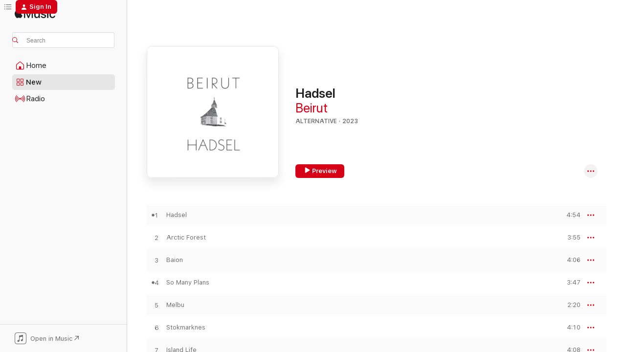

--- FILE ---
content_type: text/html
request_url: https://music.apple.com/us/album/hadsel/1700341218?at=1l3vpUI&ct=LFV_34887900b7436c38039e00933bc08e6c&itsct=catchall_p5&itscg=30440&ls=1
body_size: 24832
content:
<!DOCTYPE html>
<html dir="ltr" lang="en-US">
    <head>
        <!-- prettier-ignore -->
        <meta charset="utf-8">
        <!-- prettier-ignore -->
        <meta http-equiv="X-UA-Compatible" content="IE=edge">
        <!-- prettier-ignore -->
        <meta
            name="viewport"
            content="width=device-width,initial-scale=1,interactive-widget=resizes-content"
        >
        <!-- prettier-ignore -->
        <meta name="applicable-device" content="pc,mobile">
        <!-- prettier-ignore -->
        <meta name="referrer" content="strict-origin">
        <!-- prettier-ignore -->
        <link
            rel="apple-touch-icon"
            sizes="180x180"
            href="/assets/favicon/favicon-180.png"
        >
        <!-- prettier-ignore -->
        <link
            rel="icon"
            type="image/png"
            sizes="32x32"
            href="/assets/favicon/favicon-32.png"
        >
        <!-- prettier-ignore -->
        <link
            rel="icon"
            type="image/png"
            sizes="16x16"
            href="/assets/favicon/favicon-16.png"
        >
        <!-- prettier-ignore -->
        <link
            rel="mask-icon"
            href="/assets/favicon/favicon.svg"
            color="#fa233b"
        >
        <!-- prettier-ignore -->
        <link rel="manifest" href="/manifest.json">

        <title>‎Hadsel - Album by Beirut - Apple Music</title><!-- HEAD_svelte-1cypuwr_START --><link rel="preconnect" href="//www.apple.com/wss/fonts" crossorigin="anonymous"><link rel="stylesheet" href="//www.apple.com/wss/fonts?families=SF+Pro,v4%7CSF+Pro+Icons,v1&amp;display=swap" type="text/css" referrerpolicy="strict-origin-when-cross-origin"><!-- HEAD_svelte-1cypuwr_END --><!-- HEAD_svelte-eg3hvx_START -->    <meta name="description" content="Listen to Hadsel by Beirut on Apple Music. 2023. 12 Songs. Duration: 47 minutes."> <meta name="keywords" content="listen, Hadsel, Beirut, music, singles, songs, Alternative, streaming music, apple music"> <link rel="canonical" href="https://music.apple.com/us/album/hadsel/1700341218">   <link rel="alternate" type="application/json+oembed" href="https://music.apple.com/api/oembed?url=https%3A%2F%2Fmusic.apple.com%2Fus%2Falbum%2Fhadsel%2F1700341218" title="Hadsel by Beirut on Apple Music">  <meta name="al:ios:app_store_id" content="1108187390"> <meta name="al:ios:app_name" content="Apple Music"> <meta name="apple:content_id" content="1700341218"> <meta name="apple:title" content="Hadsel"> <meta name="apple:description" content="Listen to Hadsel by Beirut on Apple Music. 2023. 12 Songs. Duration: 47 minutes.">   <meta property="og:title" content="Hadsel by Beirut on Apple Music"> <meta property="og:description" content="Album · 2023 · 12 Songs"> <meta property="og:site_name" content="Apple Music - Web Player"> <meta property="og:url" content="https://music.apple.com/us/album/hadsel/1700341218"> <meta property="og:image" content="https://is1-ssl.mzstatic.com/image/thumb/Music126/v4/5d/23/78/5d23785a-d030-6552-adea-a43cc9cfb61b/40676.jpg/1200x630wp-60.jpg"> <meta property="og:image:secure_url" content="https://is1-ssl.mzstatic.com/image/thumb/Music126/v4/5d/23/78/5d23785a-d030-6552-adea-a43cc9cfb61b/40676.jpg/1200x630wp-60.jpg"> <meta property="og:image:alt" content="Hadsel by Beirut on Apple Music"> <meta property="og:image:width" content="1200"> <meta property="og:image:height" content="630"> <meta property="og:image:type" content="image/jpg"> <meta property="og:type" content="music.album"> <meta property="og:locale" content="en_US">  <meta property="music:song_count" content="12"> <meta property="music:song" content="https://music.apple.com/us/song/hadsel/1700341233"> <meta property="music:song:preview_url:secure_url" content="https://music.apple.com/us/song/hadsel/1700341233"> <meta property="music:song:disc" content="1"> <meta property="music:song:duration" content="PT4M54S"> <meta property="music:song:track" content="1">  <meta property="music:song" content="https://music.apple.com/us/song/arctic-forest/1700341237"> <meta property="music:song:preview_url:secure_url" content="https://music.apple.com/us/song/arctic-forest/1700341237"> <meta property="music:song:disc" content="1"> <meta property="music:song:duration" content="PT3M55S"> <meta property="music:song:track" content="2">  <meta property="music:song" content="https://music.apple.com/us/song/baion/1700341239"> <meta property="music:song:preview_url:secure_url" content="https://music.apple.com/us/song/baion/1700341239"> <meta property="music:song:disc" content="1"> <meta property="music:song:duration" content="PT4M6S"> <meta property="music:song:track" content="3">  <meta property="music:song" content="https://music.apple.com/us/song/so-many-plans/1700341244"> <meta property="music:song:preview_url:secure_url" content="https://music.apple.com/us/song/so-many-plans/1700341244"> <meta property="music:song:disc" content="1"> <meta property="music:song:duration" content="PT3M47S"> <meta property="music:song:track" content="4">  <meta property="music:song" content="https://music.apple.com/us/song/melbu/1700341343"> <meta property="music:song:preview_url:secure_url" content="https://music.apple.com/us/song/melbu/1700341343"> <meta property="music:song:disc" content="1"> <meta property="music:song:duration" content="PT2M20S"> <meta property="music:song:track" content="5">  <meta property="music:song" content="https://music.apple.com/us/song/stokmarknes/1700341345"> <meta property="music:song:preview_url:secure_url" content="https://music.apple.com/us/song/stokmarknes/1700341345"> <meta property="music:song:disc" content="1"> <meta property="music:song:duration" content="PT4M10S"> <meta property="music:song:track" content="6">  <meta property="music:song" content="https://music.apple.com/us/song/island-life/1700341348"> <meta property="music:song:preview_url:secure_url" content="https://music.apple.com/us/song/island-life/1700341348"> <meta property="music:song:disc" content="1"> <meta property="music:song:duration" content="PT4M8S"> <meta property="music:song:track" content="7">  <meta property="music:song" content="https://music.apple.com/us/song/spillhaugen/1700341354"> <meta property="music:song:preview_url:secure_url" content="https://music.apple.com/us/song/spillhaugen/1700341354"> <meta property="music:song:disc" content="1"> <meta property="music:song:duration" content="PT3M41S"> <meta property="music:song:track" content="8">  <meta property="music:song" content="https://music.apple.com/us/song/january-18th/1700341356"> <meta property="music:song:preview_url:secure_url" content="https://music.apple.com/us/song/january-18th/1700341356"> <meta property="music:song:disc" content="1"> <meta property="music:song:duration" content="PT3M41S"> <meta property="music:song:track" content="9">  <meta property="music:song" content="https://music.apple.com/us/song/s%C3%BCddeutsches-ton-bild-studio/1700341358"> <meta property="music:song:preview_url:secure_url" content="https://music.apple.com/us/song/s%C3%BCddeutsches-ton-bild-studio/1700341358"> <meta property="music:song:disc" content="1"> <meta property="music:song:duration" content="PT5M22S"> <meta property="music:song:track" content="10">  <meta property="music:song" content="https://music.apple.com/us/song/the-tern/1700341360"> <meta property="music:song:preview_url:secure_url" content="https://music.apple.com/us/song/the-tern/1700341360"> <meta property="music:song:disc" content="1"> <meta property="music:song:duration" content="PT4M14S"> <meta property="music:song:track" content="11">  <meta property="music:song" content="https://music.apple.com/us/song/regulatory/1700341489"> <meta property="music:song:preview_url:secure_url" content="https://music.apple.com/us/song/regulatory/1700341489"> <meta property="music:song:disc" content="1"> <meta property="music:song:duration" content="PT3M18S"> <meta property="music:song:track" content="12">   <meta property="music:musician" content="https://music.apple.com/us/artist/beirut/139266387"> <meta property="music:release_date" content="2023-11-10T00:00:00.000Z">   <meta name="twitter:title" content="Hadsel by Beirut on Apple Music"> <meta name="twitter:description" content="Album · 2023 · 12 Songs"> <meta name="twitter:site" content="@AppleMusic"> <meta name="twitter:image" content="https://is1-ssl.mzstatic.com/image/thumb/Music126/v4/5d/23/78/5d23785a-d030-6552-adea-a43cc9cfb61b/40676.jpg/600x600bf-60.jpg"> <meta name="twitter:image:alt" content="Hadsel by Beirut on Apple Music"> <meta name="twitter:card" content="summary">       <!-- HTML_TAG_START -->
                <script id=schema:music-album type="application/ld+json">
                    {"@context":"http://schema.org","@type":"MusicAlbum","name":"Hadsel","description":"Listen to Hadsel by Beirut on Apple Music. 2023. 12 Songs. Duration: 47 minutes.","citation":[{"@type":"MusicAlbum","image":"https://is1-ssl.mzstatic.com/image/thumb/Music126/v4/26/4a/0c/264a0c60-3a51-d13f-d25e-e7726bd2297d/23CRGIM36418.rgb.jpg/1200x630bb.jpg","url":"https://music.apple.com/us/album/outside-problems/1693928300","name":"Outside Problems"},{"@type":"MusicAlbum","image":"https://is1-ssl.mzstatic.com/image/thumb/Music116/v4/80/e9/61/80e96151-6e40-6daf-bdc6-33dbb65510e6/40697.jpg/1200x630bb.jpg","url":"https://music.apple.com/us/album/javelin/1700723922","name":"Javelin"},{"@type":"MusicAlbum","image":"https://is1-ssl.mzstatic.com/image/thumb/Music126/v4/6a/1c/a0/6a1ca0bc-7e6e-39f9-3912-46532ceb0d68/191400067974.png/1200x630bb.jpg","url":"https://music.apple.com/us/album/laugh-track/1704171991","name":"Laugh Track"},{"@type":"MusicAlbum","image":"https://is1-ssl.mzstatic.com/image/thumb/Music211/v4/d0/ae/45/d0ae45b8-edda-0a7b-56e2-fcf31dcebf01/184923135169_cover.jpg/1200x630bb.jpg","url":"https://music.apple.com/us/album/flying-wig/1777786905","name":"Flying Wig"},{"@type":"MusicAlbum","image":"https://is1-ssl.mzstatic.com/image/thumb/Music116/v4/c4/9a/de/c49adeb9-c9e1-a7a0-3430-e0062675b1e2/098787161564.png/1200x630bb.jpg","url":"https://music.apple.com/us/album/light-verse/1726083469","name":"Light Verse"},{"@type":"MusicAlbum","image":"https://is1-ssl.mzstatic.com/image/thumb/Music116/v4/53/b1/cb/53b1cb2e-65ea-cf57-9080-407cc157eb14/5400863151881_cover.jpg/1200x630bb.jpg","url":"https://music.apple.com/us/album/need-nothing-ep/1710771388","name":"Need Nothing - EP"},{"@type":"MusicAlbum","image":"https://is1-ssl.mzstatic.com/image/thumb/Music113/v4/ce/cd/f0/cecdf00f-b1f6-1b86-8d70-4b14c2c0db33/22UM1IM46371.rgb.jpg/1200x630bb.jpg","url":"https://music.apple.com/us/album/multitudes/1667826684","name":"Multitudes"},{"@type":"MusicAlbum","image":"https://is1-ssl.mzstatic.com/image/thumb/Music123/v4/4b/00/65/4b00657a-b789-57ee-e162-098aca9ba666/0045778795260.png/1200x630bb.jpg","url":"https://music.apple.com/us/album/henry-st/1664206913","name":"Henry St."},{"@type":"MusicAlbum","image":"https://is1-ssl.mzstatic.com/image/thumb/Music221/v4/f9/9f/ed/f99fed7a-3b13-3531-3db6-fac34e1d1c7c/196871790307.jpg/1200x630bb.jpg","url":"https://music.apple.com/us/album/only-god-was-above-us/1728945682","name":"Only God Was Above Us"},{"@type":"MusicAlbum","image":"https://is1-ssl.mzstatic.com/image/thumb/Music122/v4/03/54/f7/0354f77f-1eb0-da2e-be0b-86aab8af8c5f/191401189675.png/1200x630bb.jpg","url":"https://music.apple.com/us/album/late-developers/1652979276","name":"Late Developers"}],"tracks":[{"@type":"MusicRecording","name":"Hadsel","duration":"PT4M54S","url":"https://music.apple.com/us/song/hadsel/1700341233","offers":{"@type":"Offer","category":"free","price":0},"audio":{"@type":"AudioObject","potentialAction":{"@type":"ListenAction","expectsAcceptanceOf":{"@type":"Offer","category":"free"},"target":{"@type":"EntryPoint","actionPlatform":"https://music.apple.com/us/song/hadsel/1700341233"}},"name":"Hadsel","contentUrl":"https://audio-ssl.itunes.apple.com/itunes-assets/AudioPreview116/v4/86/47/de/8647de36-f905-5e6b-e256-e6d2cee0ae9b/mzaf_8443637523280716531.plus.aac.ep.m4a","duration":"PT4M54S","uploadDate":"2023-11-10","thumbnailUrl":"https://is1-ssl.mzstatic.com/image/thumb/Music126/v4/5d/23/78/5d23785a-d030-6552-adea-a43cc9cfb61b/40676.jpg/1200x630bb.jpg"}},{"@type":"MusicRecording","name":"Arctic Forest","duration":"PT3M55S","url":"https://music.apple.com/us/song/arctic-forest/1700341237","offers":{"@type":"Offer","category":"free","price":0},"audio":{"@type":"AudioObject","potentialAction":{"@type":"ListenAction","expectsAcceptanceOf":{"@type":"Offer","category":"free"},"target":{"@type":"EntryPoint","actionPlatform":"https://music.apple.com/us/song/arctic-forest/1700341237"}},"name":"Arctic Forest","contentUrl":"https://audio-ssl.itunes.apple.com/itunes-assets/AudioPreview116/v4/2b/e6/d5/2be6d5dd-1467-265a-1630-3f19906e23ab/mzaf_18202690614423483323.plus.aac.ep.m4a","duration":"PT3M55S","uploadDate":"2023-11-10","thumbnailUrl":"https://is1-ssl.mzstatic.com/image/thumb/Music126/v4/5d/23/78/5d23785a-d030-6552-adea-a43cc9cfb61b/40676.jpg/1200x630bb.jpg"}},{"@type":"MusicRecording","name":"Baion","duration":"PT4M6S","url":"https://music.apple.com/us/song/baion/1700341239","offers":{"@type":"Offer","category":"free","price":0},"audio":{"@type":"AudioObject","potentialAction":{"@type":"ListenAction","expectsAcceptanceOf":{"@type":"Offer","category":"free"},"target":{"@type":"EntryPoint","actionPlatform":"https://music.apple.com/us/song/baion/1700341239"}},"name":"Baion","contentUrl":"https://audio-ssl.itunes.apple.com/itunes-assets/AudioPreview116/v4/52/cf/21/52cf2167-def0-2cb6-0e01-623ccb1b4b7f/mzaf_72512266124327971.plus.aac.ep.m4a","duration":"PT4M6S","uploadDate":"2023-11-10","thumbnailUrl":"https://is1-ssl.mzstatic.com/image/thumb/Music126/v4/5d/23/78/5d23785a-d030-6552-adea-a43cc9cfb61b/40676.jpg/1200x630bb.jpg"}},{"@type":"MusicRecording","name":"So Many Plans","duration":"PT3M47S","url":"https://music.apple.com/us/song/so-many-plans/1700341244","offers":{"@type":"Offer","category":"free","price":0},"audio":{"@type":"AudioObject","potentialAction":{"@type":"ListenAction","expectsAcceptanceOf":{"@type":"Offer","category":"free"},"target":{"@type":"EntryPoint","actionPlatform":"https://music.apple.com/us/song/so-many-plans/1700341244"}},"name":"So Many Plans","contentUrl":"https://audio-ssl.itunes.apple.com/itunes-assets/AudioPreview116/v4/9e/3d/3b/9e3d3b9a-1fc1-994c-68f1-e4dc3a2b51c6/mzaf_16829141810407189252.plus.aac.ep.m4a","duration":"PT3M47S","uploadDate":"2023-10-11","thumbnailUrl":"https://is1-ssl.mzstatic.com/image/thumb/Music126/v4/5d/23/78/5d23785a-d030-6552-adea-a43cc9cfb61b/40676.jpg/1200x630bb.jpg"}},{"@type":"MusicRecording","name":"Melbu","duration":"PT2M20S","url":"https://music.apple.com/us/song/melbu/1700341343","offers":{"@type":"Offer","category":"free","price":0},"audio":{"@type":"AudioObject","potentialAction":{"@type":"ListenAction","expectsAcceptanceOf":{"@type":"Offer","category":"free"},"target":{"@type":"EntryPoint","actionPlatform":"https://music.apple.com/us/song/melbu/1700341343"}},"name":"Melbu","contentUrl":"https://audio-ssl.itunes.apple.com/itunes-assets/AudioPreview126/v4/4a/ab/e5/4aabe57a-e385-850d-016c-69cde4cf3aef/mzaf_839948021608294520.plus.aac.p.m4a","duration":"PT2M20S","uploadDate":"2023-11-10","thumbnailUrl":"https://is1-ssl.mzstatic.com/image/thumb/Music126/v4/5d/23/78/5d23785a-d030-6552-adea-a43cc9cfb61b/40676.jpg/1200x630bb.jpg"}},{"@type":"MusicRecording","name":"Stokmarknes","duration":"PT4M10S","url":"https://music.apple.com/us/song/stokmarknes/1700341345","offers":{"@type":"Offer","category":"free","price":0},"audio":{"@type":"AudioObject","potentialAction":{"@type":"ListenAction","expectsAcceptanceOf":{"@type":"Offer","category":"free"},"target":{"@type":"EntryPoint","actionPlatform":"https://music.apple.com/us/song/stokmarknes/1700341345"}},"name":"Stokmarknes","contentUrl":"https://audio-ssl.itunes.apple.com/itunes-assets/AudioPreview116/v4/db/24/db/db24db82-23be-5eac-cbc5-bdc1907aae35/mzaf_16426138705410220450.plus.aac.ep.m4a","duration":"PT4M10S","uploadDate":"2023-11-10","thumbnailUrl":"https://is1-ssl.mzstatic.com/image/thumb/Music126/v4/5d/23/78/5d23785a-d030-6552-adea-a43cc9cfb61b/40676.jpg/1200x630bb.jpg"}},{"@type":"MusicRecording","name":"Island Life","duration":"PT4M8S","url":"https://music.apple.com/us/song/island-life/1700341348","offers":{"@type":"Offer","category":"free","price":0},"audio":{"@type":"AudioObject","potentialAction":{"@type":"ListenAction","expectsAcceptanceOf":{"@type":"Offer","category":"free"},"target":{"@type":"EntryPoint","actionPlatform":"https://music.apple.com/us/song/island-life/1700341348"}},"name":"Island Life","contentUrl":"https://audio-ssl.itunes.apple.com/itunes-assets/AudioPreview126/v4/52/7e/e1/527ee120-7d67-74fd-14c4-d8e7468c877a/mzaf_4306357278574132422.plus.aac.ep.m4a","duration":"PT4M8S","uploadDate":"2023-11-10","thumbnailUrl":"https://is1-ssl.mzstatic.com/image/thumb/Music126/v4/5d/23/78/5d23785a-d030-6552-adea-a43cc9cfb61b/40676.jpg/1200x630bb.jpg"}},{"@type":"MusicRecording","name":"Spillhaugen","duration":"PT3M41S","url":"https://music.apple.com/us/song/spillhaugen/1700341354","offers":{"@type":"Offer","category":"free","price":0},"audio":{"@type":"AudioObject","potentialAction":{"@type":"ListenAction","expectsAcceptanceOf":{"@type":"Offer","category":"free"},"target":{"@type":"EntryPoint","actionPlatform":"https://music.apple.com/us/song/spillhaugen/1700341354"}},"name":"Spillhaugen","contentUrl":"https://audio-ssl.itunes.apple.com/itunes-assets/AudioPreview116/v4/07/06/10/07061062-618d-94fa-70ad-55702db3723c/mzaf_10376644482823915820.plus.aac.ep.m4a","duration":"PT3M41S","uploadDate":"2023-11-10","thumbnailUrl":"https://is1-ssl.mzstatic.com/image/thumb/Music126/v4/5d/23/78/5d23785a-d030-6552-adea-a43cc9cfb61b/40676.jpg/1200x630bb.jpg"}},{"@type":"MusicRecording","name":"January 18th","duration":"PT3M41S","url":"https://music.apple.com/us/song/january-18th/1700341356","offers":{"@type":"Offer","category":"free","price":0},"audio":{"@type":"AudioObject","potentialAction":{"@type":"ListenAction","expectsAcceptanceOf":{"@type":"Offer","category":"free"},"target":{"@type":"EntryPoint","actionPlatform":"https://music.apple.com/us/song/january-18th/1700341356"}},"name":"January 18th","contentUrl":"https://audio-ssl.itunes.apple.com/itunes-assets/AudioPreview116/v4/57/ba/1c/57ba1c89-96f6-337d-203c-9ad79785ba05/mzaf_7873856170261092314.plus.aac.ep.m4a","duration":"PT3M41S","uploadDate":"2023-11-10","thumbnailUrl":"https://is1-ssl.mzstatic.com/image/thumb/Music126/v4/5d/23/78/5d23785a-d030-6552-adea-a43cc9cfb61b/40676.jpg/1200x630bb.jpg"}},{"@type":"MusicRecording","name":"Süddeutsches Ton-Bild-Studio","duration":"PT5M22S","url":"https://music.apple.com/us/song/s%C3%BCddeutsches-ton-bild-studio/1700341358","offers":{"@type":"Offer","category":"free","price":0},"audio":{"@type":"AudioObject","potentialAction":{"@type":"ListenAction","expectsAcceptanceOf":{"@type":"Offer","category":"free"},"target":{"@type":"EntryPoint","actionPlatform":"https://music.apple.com/us/song/s%C3%BCddeutsches-ton-bild-studio/1700341358"}},"name":"Süddeutsches Ton-Bild-Studio","contentUrl":"https://audio-ssl.itunes.apple.com/itunes-assets/AudioPreview126/v4/01/87/a4/0187a410-1fc4-3aeb-0f16-4a43e51f49f4/mzaf_2847514572872411446.plus.aac.ep.m4a","duration":"PT5M22S","uploadDate":"2023-11-10","thumbnailUrl":"https://is1-ssl.mzstatic.com/image/thumb/Music126/v4/5d/23/78/5d23785a-d030-6552-adea-a43cc9cfb61b/40676.jpg/1200x630bb.jpg"}},{"@type":"MusicRecording","name":"The Tern","duration":"PT4M14S","url":"https://music.apple.com/us/song/the-tern/1700341360","offers":{"@type":"Offer","category":"free","price":0},"audio":{"@type":"AudioObject","potentialAction":{"@type":"ListenAction","expectsAcceptanceOf":{"@type":"Offer","category":"free"},"target":{"@type":"EntryPoint","actionPlatform":"https://music.apple.com/us/song/the-tern/1700341360"}},"name":"The Tern","contentUrl":"https://audio-ssl.itunes.apple.com/itunes-assets/AudioPreview116/v4/0c/41/12/0c411288-f708-8c7b-48b8-3ec8ce854a39/mzaf_6130034907580362165.plus.aac.ep.m4a","duration":"PT4M14S","uploadDate":"2023-10-11","thumbnailUrl":"https://is1-ssl.mzstatic.com/image/thumb/Music126/v4/5d/23/78/5d23785a-d030-6552-adea-a43cc9cfb61b/40676.jpg/1200x630bb.jpg"}},{"@type":"MusicRecording","name":"Regulatory","duration":"PT3M18S","url":"https://music.apple.com/us/song/regulatory/1700341489","offers":{"@type":"Offer","category":"free","price":0},"audio":{"@type":"AudioObject","potentialAction":{"@type":"ListenAction","expectsAcceptanceOf":{"@type":"Offer","category":"free"},"target":{"@type":"EntryPoint","actionPlatform":"https://music.apple.com/us/song/regulatory/1700341489"}},"name":"Regulatory","contentUrl":"https://audio-ssl.itunes.apple.com/itunes-assets/AudioPreview126/v4/37/9d/31/379d3132-de22-b300-da9a-e6f8eff76c7d/mzaf_13613390161416616318.plus.aac.ep.m4a","duration":"PT3M18S","uploadDate":"2023-11-10","thumbnailUrl":"https://is1-ssl.mzstatic.com/image/thumb/Music126/v4/5d/23/78/5d23785a-d030-6552-adea-a43cc9cfb61b/40676.jpg/1200x630bb.jpg"}}],"workExample":[{"@type":"MusicAlbum","image":"https://is1-ssl.mzstatic.com/image/thumb/Music125/v4/f4/19/b3/f419b385-46f2-67d1-7505-d0a34ad2f0b4/NoNoNo_LP_4000pixels.jpg/1200x630bb.jpg","url":"https://music.apple.com/us/album/no-no-no/997318492","name":"No No No"},{"@type":"MusicAlbum","image":"https://is1-ssl.mzstatic.com/image/thumb/Music114/v4/d4/c3/aa/d4c3aa50-ca47-a748-aa6e-9cc7f036f936/655035012322.jpg/1200x630bb.jpg","url":"https://music.apple.com/us/album/the-rip-tide/1166641216","name":"The Rip Tide"},{"@type":"MusicAlbum","image":"https://is1-ssl.mzstatic.com/image/thumb/Music124/v4/31/c9/dd/31c9dd0c-4fe5-243b-a9fc-2aed7134c52e/656605365466.jpg/1200x630bb.jpg","url":"https://music.apple.com/us/album/the-flying-club-cup/1309355762","name":"The Flying Club Cup"},{"@type":"MusicAlbum","image":"https://is1-ssl.mzstatic.com/image/thumb/Music125/v4/69/4f/d4/694fd444-4ab9-a4bd-6e8c-530ebac7a353/dj.okbfkphf.jpg/1200x630bb.jpg","url":"https://music.apple.com/us/album/gallipoli/1438312812","name":"Gallipoli"},{"@type":"MusicAlbum","image":"https://is1-ssl.mzstatic.com/image/thumb/Music124/v4/a7/dd/34/a7dd34b1-c126-75e3-8f8c-4895661e5bdf/656605365367ITM.jpg/1200x630bb.jpg","url":"https://music.apple.com/us/album/gulag-orkestar/1309594825","name":"Gulag Orkestar"},{"@type":"MusicAlbum","image":"https://is1-ssl.mzstatic.com/image/thumb/Music125/v4/1e/ff/1e/1eff1e85-1d3d-3c28-99e2-619713de3e03/656605368467.jpg/1200x630bb.jpg","url":"https://music.apple.com/us/album/lon-gisland-ep/1343375744","name":"Lon Gisland - EP"},{"@type":"MusicAlbum","image":"https://is1-ssl.mzstatic.com/image/thumb/Music114/v4/e1/c4/be/e1c4be49-cd25-3e54-3947-9e2f37b22b7e/656605368368.jpg/1200x630bb.jpg","url":"https://music.apple.com/us/album/march-of-the-zapotec-and-real-people-holland/1343371833","name":"March of the Zapotec and Real People Holland"},{"@type":"MusicAlbum","image":"https://is1-ssl.mzstatic.com/image/thumb/Music125/v4/e8/7f/2f/e87f2f8c-fce2-5b7d-ab85-c634fef69c15/26477.jpg/1200x630bb.jpg","url":"https://music.apple.com/us/album/artifacts/1583272303","name":"Artifacts"},{"@type":"MusicAlbum","image":"https://is1-ssl.mzstatic.com/image/thumb/Music211/v4/68/f9/5d/68f95d84-e675-1179-9da9-1b070c733f36/50659.jpg/1200x630bb.jpg","url":"https://music.apple.com/us/album/a-study-of-losses/1781068670","name":"A Study of Losses"},{"@type":"MusicAlbum","image":"https://is1-ssl.mzstatic.com/image/thumb/Music118/v4/10/d4/a5/10d4a58f-4adb-b361-2976-3d3e80e46339/656605368764.jpg/1200x630bb.jpg","url":"https://music.apple.com/us/album/elephant-gun-single/1343379750","name":"Elephant Gun - Single"},{"@type":"MusicAlbum","image":"https://is1-ssl.mzstatic.com/image/thumb/Music211/v4/6e/be/3a/6ebe3ab5-fda0-d231-369f-855d0cccd5dc/49532.jpg/1200x630bb.jpg","url":"https://music.apple.com/us/album/caspian-tiger-single/1776186322","name":"Caspian Tiger - Single"},{"@type":"MusicAlbum","image":"https://is1-ssl.mzstatic.com/image/thumb/Music118/v4/5b/a1/c2/5ba1c283-c0e7-9c67-5fa8-2d17571ef937/656605368665.jpg/1200x630bb.jpg","url":"https://music.apple.com/us/album/east-harlem-single/1343379717","name":"East Harlem - Single"},{"@type":"MusicAlbum","image":"https://is1-ssl.mzstatic.com/image/thumb/Music113/v4/c8/b2/31/c8b231f3-c507-c2c5-7eb8-4092a7f21a52/37633.jpg/1200x630bb.jpg","url":"https://music.apple.com/us/album/the-berlin-albuquerque-sessions-ep/1667913718","name":"The Berlin-Albuquerque Sessions - EP"},{"@type":"MusicAlbum","image":"https://is1-ssl.mzstatic.com/image/thumb/Music118/v4/24/1a/22/241a2290-9e89-10a0-0604-030f0a9fca64/656605368863.jpg/1200x630bb.jpg","url":"https://music.apple.com/us/album/pompeii-single/1343384209","name":"Pompeii - Single"},{"@type":"MusicAlbum","image":"https://is1-ssl.mzstatic.com/image/thumb/Music211/v4/ee/70/9d/ee709db2-15db-63c8-4bbf-b30879b32551/artwork.jpg/1200x630bb.jpg","url":"https://music.apple.com/us/album/nam-city-feat-beirut-illa-nam-single/1825797844","name":"Nam City (feat. Beirut & illa Nam) - Single"},{"@type":"MusicRecording","name":"Hadsel","duration":"PT4M54S","url":"https://music.apple.com/us/song/hadsel/1700341233","offers":{"@type":"Offer","category":"free","price":0},"audio":{"@type":"AudioObject","potentialAction":{"@type":"ListenAction","expectsAcceptanceOf":{"@type":"Offer","category":"free"},"target":{"@type":"EntryPoint","actionPlatform":"https://music.apple.com/us/song/hadsel/1700341233"}},"name":"Hadsel","contentUrl":"https://audio-ssl.itunes.apple.com/itunes-assets/AudioPreview116/v4/86/47/de/8647de36-f905-5e6b-e256-e6d2cee0ae9b/mzaf_8443637523280716531.plus.aac.ep.m4a","duration":"PT4M54S","uploadDate":"2023-11-10","thumbnailUrl":"https://is1-ssl.mzstatic.com/image/thumb/Music126/v4/5d/23/78/5d23785a-d030-6552-adea-a43cc9cfb61b/40676.jpg/1200x630bb.jpg"}},{"@type":"MusicRecording","name":"Arctic Forest","duration":"PT3M55S","url":"https://music.apple.com/us/song/arctic-forest/1700341237","offers":{"@type":"Offer","category":"free","price":0},"audio":{"@type":"AudioObject","potentialAction":{"@type":"ListenAction","expectsAcceptanceOf":{"@type":"Offer","category":"free"},"target":{"@type":"EntryPoint","actionPlatform":"https://music.apple.com/us/song/arctic-forest/1700341237"}},"name":"Arctic Forest","contentUrl":"https://audio-ssl.itunes.apple.com/itunes-assets/AudioPreview116/v4/2b/e6/d5/2be6d5dd-1467-265a-1630-3f19906e23ab/mzaf_18202690614423483323.plus.aac.ep.m4a","duration":"PT3M55S","uploadDate":"2023-11-10","thumbnailUrl":"https://is1-ssl.mzstatic.com/image/thumb/Music126/v4/5d/23/78/5d23785a-d030-6552-adea-a43cc9cfb61b/40676.jpg/1200x630bb.jpg"}},{"@type":"MusicRecording","name":"Baion","duration":"PT4M6S","url":"https://music.apple.com/us/song/baion/1700341239","offers":{"@type":"Offer","category":"free","price":0},"audio":{"@type":"AudioObject","potentialAction":{"@type":"ListenAction","expectsAcceptanceOf":{"@type":"Offer","category":"free"},"target":{"@type":"EntryPoint","actionPlatform":"https://music.apple.com/us/song/baion/1700341239"}},"name":"Baion","contentUrl":"https://audio-ssl.itunes.apple.com/itunes-assets/AudioPreview116/v4/52/cf/21/52cf2167-def0-2cb6-0e01-623ccb1b4b7f/mzaf_72512266124327971.plus.aac.ep.m4a","duration":"PT4M6S","uploadDate":"2023-11-10","thumbnailUrl":"https://is1-ssl.mzstatic.com/image/thumb/Music126/v4/5d/23/78/5d23785a-d030-6552-adea-a43cc9cfb61b/40676.jpg/1200x630bb.jpg"}},{"@type":"MusicRecording","name":"So Many Plans","duration":"PT3M47S","url":"https://music.apple.com/us/song/so-many-plans/1700341244","offers":{"@type":"Offer","category":"free","price":0},"audio":{"@type":"AudioObject","potentialAction":{"@type":"ListenAction","expectsAcceptanceOf":{"@type":"Offer","category":"free"},"target":{"@type":"EntryPoint","actionPlatform":"https://music.apple.com/us/song/so-many-plans/1700341244"}},"name":"So Many Plans","contentUrl":"https://audio-ssl.itunes.apple.com/itunes-assets/AudioPreview116/v4/9e/3d/3b/9e3d3b9a-1fc1-994c-68f1-e4dc3a2b51c6/mzaf_16829141810407189252.plus.aac.ep.m4a","duration":"PT3M47S","uploadDate":"2023-10-11","thumbnailUrl":"https://is1-ssl.mzstatic.com/image/thumb/Music126/v4/5d/23/78/5d23785a-d030-6552-adea-a43cc9cfb61b/40676.jpg/1200x630bb.jpg"}},{"@type":"MusicRecording","name":"Melbu","duration":"PT2M20S","url":"https://music.apple.com/us/song/melbu/1700341343","offers":{"@type":"Offer","category":"free","price":0},"audio":{"@type":"AudioObject","potentialAction":{"@type":"ListenAction","expectsAcceptanceOf":{"@type":"Offer","category":"free"},"target":{"@type":"EntryPoint","actionPlatform":"https://music.apple.com/us/song/melbu/1700341343"}},"name":"Melbu","contentUrl":"https://audio-ssl.itunes.apple.com/itunes-assets/AudioPreview126/v4/4a/ab/e5/4aabe57a-e385-850d-016c-69cde4cf3aef/mzaf_839948021608294520.plus.aac.p.m4a","duration":"PT2M20S","uploadDate":"2023-11-10","thumbnailUrl":"https://is1-ssl.mzstatic.com/image/thumb/Music126/v4/5d/23/78/5d23785a-d030-6552-adea-a43cc9cfb61b/40676.jpg/1200x630bb.jpg"}},{"@type":"MusicRecording","name":"Stokmarknes","duration":"PT4M10S","url":"https://music.apple.com/us/song/stokmarknes/1700341345","offers":{"@type":"Offer","category":"free","price":0},"audio":{"@type":"AudioObject","potentialAction":{"@type":"ListenAction","expectsAcceptanceOf":{"@type":"Offer","category":"free"},"target":{"@type":"EntryPoint","actionPlatform":"https://music.apple.com/us/song/stokmarknes/1700341345"}},"name":"Stokmarknes","contentUrl":"https://audio-ssl.itunes.apple.com/itunes-assets/AudioPreview116/v4/db/24/db/db24db82-23be-5eac-cbc5-bdc1907aae35/mzaf_16426138705410220450.plus.aac.ep.m4a","duration":"PT4M10S","uploadDate":"2023-11-10","thumbnailUrl":"https://is1-ssl.mzstatic.com/image/thumb/Music126/v4/5d/23/78/5d23785a-d030-6552-adea-a43cc9cfb61b/40676.jpg/1200x630bb.jpg"}},{"@type":"MusicRecording","name":"Island Life","duration":"PT4M8S","url":"https://music.apple.com/us/song/island-life/1700341348","offers":{"@type":"Offer","category":"free","price":0},"audio":{"@type":"AudioObject","potentialAction":{"@type":"ListenAction","expectsAcceptanceOf":{"@type":"Offer","category":"free"},"target":{"@type":"EntryPoint","actionPlatform":"https://music.apple.com/us/song/island-life/1700341348"}},"name":"Island Life","contentUrl":"https://audio-ssl.itunes.apple.com/itunes-assets/AudioPreview126/v4/52/7e/e1/527ee120-7d67-74fd-14c4-d8e7468c877a/mzaf_4306357278574132422.plus.aac.ep.m4a","duration":"PT4M8S","uploadDate":"2023-11-10","thumbnailUrl":"https://is1-ssl.mzstatic.com/image/thumb/Music126/v4/5d/23/78/5d23785a-d030-6552-adea-a43cc9cfb61b/40676.jpg/1200x630bb.jpg"}},{"@type":"MusicRecording","name":"Spillhaugen","duration":"PT3M41S","url":"https://music.apple.com/us/song/spillhaugen/1700341354","offers":{"@type":"Offer","category":"free","price":0},"audio":{"@type":"AudioObject","potentialAction":{"@type":"ListenAction","expectsAcceptanceOf":{"@type":"Offer","category":"free"},"target":{"@type":"EntryPoint","actionPlatform":"https://music.apple.com/us/song/spillhaugen/1700341354"}},"name":"Spillhaugen","contentUrl":"https://audio-ssl.itunes.apple.com/itunes-assets/AudioPreview116/v4/07/06/10/07061062-618d-94fa-70ad-55702db3723c/mzaf_10376644482823915820.plus.aac.ep.m4a","duration":"PT3M41S","uploadDate":"2023-11-10","thumbnailUrl":"https://is1-ssl.mzstatic.com/image/thumb/Music126/v4/5d/23/78/5d23785a-d030-6552-adea-a43cc9cfb61b/40676.jpg/1200x630bb.jpg"}},{"@type":"MusicRecording","name":"January 18th","duration":"PT3M41S","url":"https://music.apple.com/us/song/january-18th/1700341356","offers":{"@type":"Offer","category":"free","price":0},"audio":{"@type":"AudioObject","potentialAction":{"@type":"ListenAction","expectsAcceptanceOf":{"@type":"Offer","category":"free"},"target":{"@type":"EntryPoint","actionPlatform":"https://music.apple.com/us/song/january-18th/1700341356"}},"name":"January 18th","contentUrl":"https://audio-ssl.itunes.apple.com/itunes-assets/AudioPreview116/v4/57/ba/1c/57ba1c89-96f6-337d-203c-9ad79785ba05/mzaf_7873856170261092314.plus.aac.ep.m4a","duration":"PT3M41S","uploadDate":"2023-11-10","thumbnailUrl":"https://is1-ssl.mzstatic.com/image/thumb/Music126/v4/5d/23/78/5d23785a-d030-6552-adea-a43cc9cfb61b/40676.jpg/1200x630bb.jpg"}},{"@type":"MusicRecording","name":"Süddeutsches Ton-Bild-Studio","duration":"PT5M22S","url":"https://music.apple.com/us/song/s%C3%BCddeutsches-ton-bild-studio/1700341358","offers":{"@type":"Offer","category":"free","price":0},"audio":{"@type":"AudioObject","potentialAction":{"@type":"ListenAction","expectsAcceptanceOf":{"@type":"Offer","category":"free"},"target":{"@type":"EntryPoint","actionPlatform":"https://music.apple.com/us/song/s%C3%BCddeutsches-ton-bild-studio/1700341358"}},"name":"Süddeutsches Ton-Bild-Studio","contentUrl":"https://audio-ssl.itunes.apple.com/itunes-assets/AudioPreview126/v4/01/87/a4/0187a410-1fc4-3aeb-0f16-4a43e51f49f4/mzaf_2847514572872411446.plus.aac.ep.m4a","duration":"PT5M22S","uploadDate":"2023-11-10","thumbnailUrl":"https://is1-ssl.mzstatic.com/image/thumb/Music126/v4/5d/23/78/5d23785a-d030-6552-adea-a43cc9cfb61b/40676.jpg/1200x630bb.jpg"}},{"@type":"MusicRecording","name":"The Tern","duration":"PT4M14S","url":"https://music.apple.com/us/song/the-tern/1700341360","offers":{"@type":"Offer","category":"free","price":0},"audio":{"@type":"AudioObject","potentialAction":{"@type":"ListenAction","expectsAcceptanceOf":{"@type":"Offer","category":"free"},"target":{"@type":"EntryPoint","actionPlatform":"https://music.apple.com/us/song/the-tern/1700341360"}},"name":"The Tern","contentUrl":"https://audio-ssl.itunes.apple.com/itunes-assets/AudioPreview116/v4/0c/41/12/0c411288-f708-8c7b-48b8-3ec8ce854a39/mzaf_6130034907580362165.plus.aac.ep.m4a","duration":"PT4M14S","uploadDate":"2023-10-11","thumbnailUrl":"https://is1-ssl.mzstatic.com/image/thumb/Music126/v4/5d/23/78/5d23785a-d030-6552-adea-a43cc9cfb61b/40676.jpg/1200x630bb.jpg"}},{"@type":"MusicRecording","name":"Regulatory","duration":"PT3M18S","url":"https://music.apple.com/us/song/regulatory/1700341489","offers":{"@type":"Offer","category":"free","price":0},"audio":{"@type":"AudioObject","potentialAction":{"@type":"ListenAction","expectsAcceptanceOf":{"@type":"Offer","category":"free"},"target":{"@type":"EntryPoint","actionPlatform":"https://music.apple.com/us/song/regulatory/1700341489"}},"name":"Regulatory","contentUrl":"https://audio-ssl.itunes.apple.com/itunes-assets/AudioPreview126/v4/37/9d/31/379d3132-de22-b300-da9a-e6f8eff76c7d/mzaf_13613390161416616318.plus.aac.ep.m4a","duration":"PT3M18S","uploadDate":"2023-11-10","thumbnailUrl":"https://is1-ssl.mzstatic.com/image/thumb/Music126/v4/5d/23/78/5d23785a-d030-6552-adea-a43cc9cfb61b/40676.jpg/1200x630bb.jpg"}}],"url":"https://music.apple.com/us/album/hadsel/1700341218","image":"https://is1-ssl.mzstatic.com/image/thumb/Music126/v4/5d/23/78/5d23785a-d030-6552-adea-a43cc9cfb61b/40676.jpg/1200x630bb.jpg","potentialAction":{"@type":"ListenAction","expectsAcceptanceOf":{"@type":"Offer","category":"free"},"target":{"@type":"EntryPoint","actionPlatform":"https://music.apple.com/us/album/hadsel/1700341218"}},"genre":["Alternative","Music"],"datePublished":"2023-11-10","byArtist":[{"@type":"MusicGroup","url":"https://music.apple.com/us/artist/beirut/139266387","name":"Beirut"}]}
                </script>
                <!-- HTML_TAG_END -->    <!-- HEAD_svelte-eg3hvx_END -->
      <script type="module" crossorigin src="/assets/index~90a29058ba.js"></script>
      <link rel="stylesheet" href="/assets/index~fbf29d0525.css">
      <script type="module">import.meta.url;import("_").catch(()=>1);async function* g(){};window.__vite_is_modern_browser=true;</script>
      <script type="module">!function(){if(window.__vite_is_modern_browser)return;console.warn("vite: loading legacy chunks, syntax error above and the same error below should be ignored");var e=document.getElementById("vite-legacy-polyfill"),n=document.createElement("script");n.src=e.src,n.onload=function(){System.import(document.getElementById('vite-legacy-entry').getAttribute('data-src'))},document.body.appendChild(n)}();</script>
    </head>
    <body>
        
        <script
            async
            src="/includes/js-cdn/musickit/v3/amp/musickit.js"
        ></script>
        <script
            type="module"
            async
            src="/includes/js-cdn/musickit/v3/components/musickit-components/musickit-components.esm.js"
        ></script>
        <script
            nomodule
            async
            src="/includes/js-cdn/musickit/v3/components/musickit-components/musickit-components.js"
        ></script>
        <svg style="display: none" xmlns="http://www.w3.org/2000/svg">
            <symbol id="play-circle-fill" viewBox="0 0 60 60">
                <path
                    class="icon-circle-fill__circle"
                    fill="var(--iconCircleFillBG, transparent)"
                    d="M30 60c16.411 0 30-13.617 30-30C60 13.588 46.382 0 29.971 0 13.588 0 .001 13.588.001 30c0 16.383 13.617 30 30 30Z"
                />
                <path
                    fill="var(--iconFillArrow, var(--keyColor, black))"
                    d="M24.411 41.853c-1.41.853-3.028.177-3.028-1.294V19.47c0-1.44 1.735-2.058 3.028-1.294l17.265 10.235a1.89 1.89 0 0 1 0 3.265L24.411 41.853Z"
                />
            </symbol>
        </svg>
        <div class="body-container">
              <div class="app-container svelte-t3vj1e" data-testid="app-container">   <div class="header svelte-rjjbqs" data-testid="header"><nav data-testid="navigation" class="navigation svelte-13li0vp"><div class="navigation__header svelte-13li0vp"><div data-testid="logo" class="logo svelte-1o7dz8w"> <a aria-label="Apple Music" role="img" href="https://music.apple.com/us/home" class="svelte-1o7dz8w"><svg height="20" viewBox="0 0 83 20" width="83" xmlns="http://www.w3.org/2000/svg" class="logo" aria-hidden="true"><path d="M34.752 19.746V6.243h-.088l-5.433 13.503h-2.074L21.711 6.243h-.087v13.503h-2.548V1.399h3.235l5.833 14.621h.1l5.82-14.62h3.248v18.347h-2.56zm16.649 0h-2.586v-2.263h-.062c-.725 1.602-2.061 2.504-4.072 2.504-2.86 0-4.61-1.894-4.61-4.958V6.37h2.698v8.125c0 2.034.95 3.127 2.81 3.127 1.95 0 3.124-1.373 3.124-3.458V6.37H51.4v13.376zm7.394-13.618c3.06 0 5.046 1.73 5.134 4.196h-2.536c-.15-1.296-1.087-2.11-2.598-2.11-1.462 0-2.436.724-2.436 1.793 0 .839.6 1.41 2.023 1.741l2.136.496c2.686.636 3.71 1.704 3.71 3.636 0 2.442-2.236 4.12-5.333 4.12-3.285 0-5.26-1.64-5.509-4.183h2.673c.25 1.398 1.187 2.085 2.836 2.085 1.623 0 2.623-.687 2.623-1.78 0-.865-.487-1.373-1.924-1.704l-2.136-.508c-2.498-.585-3.735-1.806-3.735-3.75 0-2.391 2.049-4.032 5.072-4.032zM66.1 2.836c0-.878.7-1.577 1.561-1.577.862 0 1.55.7 1.55 1.577 0 .864-.688 1.576-1.55 1.576a1.573 1.573 0 0 1-1.56-1.576zm.212 3.534h2.698v13.376h-2.698zm14.089 4.603c-.275-1.424-1.324-2.556-3.085-2.556-2.086 0-3.46 1.767-3.46 4.64 0 2.938 1.386 4.642 3.485 4.642 1.66 0 2.748-.928 3.06-2.48H83C82.713 18.067 80.477 20 77.317 20c-3.76 0-6.208-2.62-6.208-6.942 0-4.247 2.448-6.93 6.183-6.93 3.385 0 5.446 2.213 5.683 4.845h-2.573zM10.824 3.189c-.698.834-1.805 1.496-2.913 1.398-.145-1.128.41-2.33 1.036-3.065C9.644.662 10.848.05 11.835 0c.121 1.178-.336 2.33-1.01 3.19zm.999 1.619c.624.049 2.425.244 3.578 1.98-.096.074-2.137 1.272-2.113 3.79.024 3.01 2.593 4.012 2.617 4.037-.024.074-.407 1.419-1.344 2.812-.817 1.224-1.657 2.422-3.002 2.447-1.297.024-1.73-.783-3.218-.783-1.489 0-1.97.758-3.194.807-1.297.048-2.28-1.297-3.097-2.52C.368 14.908-.904 10.408.825 7.375c.84-1.516 2.377-2.47 4.034-2.495 1.273-.023 2.45.857 3.218.857.769 0 2.137-1.027 3.746-.93z"></path></svg></a>   </div> <div class="search-input-wrapper svelte-nrtdem" data-testid="search-input"><div data-testid="amp-search-input" aria-controls="search-suggestions" aria-expanded="false" aria-haspopup="listbox" aria-owns="search-suggestions" class="search-input-container svelte-rg26q6" tabindex="-1" role=""><div class="flex-container svelte-rg26q6"><form id="search-input-form" class="svelte-rg26q6"><svg height="16" width="16" viewBox="0 0 16 16" class="search-svg" aria-hidden="true"><path d="M11.87 10.835c.018.015.035.03.051.047l3.864 3.863a.735.735 0 1 1-1.04 1.04l-3.863-3.864a.744.744 0 0 1-.047-.051 6.667 6.667 0 1 1 1.035-1.035zM6.667 12a5.333 5.333 0 1 0 0-10.667 5.333 5.333 0 0 0 0 10.667z"></path></svg> <input aria-autocomplete="list" aria-multiline="false" aria-controls="search-suggestions" placeholder="Search" spellcheck="false" autocomplete="off" autocorrect="off" autocapitalize="off" type="text" inputmode="search" class="search-input__text-field svelte-rg26q6" data-testid="search-input__text-field"></form> </div> <div data-testid="search-scope-bar"></div>   </div> </div></div> <div data-testid="navigation-content" class="navigation__content svelte-13li0vp" id="navigation" aria-hidden="false"><div class="navigation__scrollable-container svelte-13li0vp"><div data-testid="navigation-items-primary" class="navigation-items navigation-items--primary svelte-ng61m8"> <ul class="navigation-items__list svelte-ng61m8">  <li class="navigation-item navigation-item__home svelte-1a5yt87" aria-selected="false" data-testid="navigation-item"> <a href="https://music.apple.com/us/home" class="navigation-item__link svelte-1a5yt87" role="button" data-testid="home" aria-pressed="false"><div class="navigation-item__content svelte-zhx7t9"> <span class="navigation-item__icon svelte-zhx7t9"> <svg width="24" height="24" viewBox="0 0 24 24" xmlns="http://www.w3.org/2000/svg" aria-hidden="true"><path d="M5.93 20.16a1.94 1.94 0 0 1-1.43-.502c-.334-.335-.502-.794-.502-1.393v-7.142c0-.362.062-.688.177-.953.123-.264.326-.529.6-.75l6.145-5.157c.176-.141.344-.247.52-.318.176-.07.362-.105.564-.105.194 0 .388.035.565.105.176.07.352.177.52.318l6.146 5.158c.273.23.467.476.59.75.124.264.177.59.177.96v7.134c0 .59-.159 1.058-.503 1.393-.335.335-.811.503-1.428.503H5.929Zm12.14-1.172c.221 0 .406-.07.547-.212a.688.688 0 0 0 .22-.511v-7.142c0-.177-.026-.344-.087-.459a.97.97 0 0 0-.265-.353l-6.154-5.149a.756.756 0 0 0-.177-.115.37.37 0 0 0-.15-.035.37.37 0 0 0-.158.035l-.177.115-6.145 5.15a.982.982 0 0 0-.274.352 1.13 1.13 0 0 0-.088.468v7.133c0 .203.08.379.23.511a.744.744 0 0 0 .546.212h12.133Zm-8.323-4.7c0-.176.062-.326.177-.432a.6.6 0 0 1 .423-.159h3.315c.176 0 .326.053.432.16s.159.255.159.431v4.973H9.756v-4.973Z"></path></svg> </span> <span class="navigation-item__label svelte-zhx7t9"> Home </span> </div></a>  </li>  <li class="navigation-item navigation-item__new svelte-1a5yt87" aria-selected="false" data-testid="navigation-item"> <a href="https://music.apple.com/us/new" class="navigation-item__link svelte-1a5yt87" role="button" data-testid="new" aria-pressed="false"><div class="navigation-item__content svelte-zhx7t9"> <span class="navigation-item__icon svelte-zhx7t9"> <svg height="24" viewBox="0 0 24 24" width="24" aria-hidden="true"><path d="M9.92 11.354c.966 0 1.453-.487 1.453-1.49v-3.4c0-1.004-.487-1.483-1.453-1.483H6.452C5.487 4.981 5 5.46 5 6.464v3.4c0 1.003.487 1.49 1.452 1.49zm7.628 0c.965 0 1.452-.487 1.452-1.49v-3.4c0-1.004-.487-1.483-1.452-1.483h-3.46c-.974 0-1.46.479-1.46 1.483v3.4c0 1.003.486 1.49 1.46 1.49zm-7.65-1.073h-3.43c-.266 0-.396-.137-.396-.418v-3.4c0-.273.13-.41.396-.41h3.43c.265 0 .402.137.402.41v3.4c0 .281-.137.418-.403.418zm7.634 0h-3.43c-.273 0-.402-.137-.402-.418v-3.4c0-.273.129-.41.403-.41h3.43c.265 0 .395.137.395.41v3.4c0 .281-.13.418-.396.418zm-7.612 8.7c.966 0 1.453-.48 1.453-1.483v-3.407c0-.996-.487-1.483-1.453-1.483H6.452c-.965 0-1.452.487-1.452 1.483v3.407c0 1.004.487 1.483 1.452 1.483zm7.628 0c.965 0 1.452-.48 1.452-1.483v-3.407c0-.996-.487-1.483-1.452-1.483h-3.46c-.974 0-1.46.487-1.46 1.483v3.407c0 1.004.486 1.483 1.46 1.483zm-7.65-1.072h-3.43c-.266 0-.396-.137-.396-.41v-3.4c0-.282.13-.418.396-.418h3.43c.265 0 .402.136.402.418v3.4c0 .273-.137.41-.403.41zm7.634 0h-3.43c-.273 0-.402-.137-.402-.41v-3.4c0-.282.129-.418.403-.418h3.43c.265 0 .395.136.395.418v3.4c0 .273-.13.41-.396.41z" fill-opacity=".95"></path></svg> </span> <span class="navigation-item__label svelte-zhx7t9"> New </span> </div></a>  </li>  <li class="navigation-item navigation-item__radio svelte-1a5yt87" aria-selected="false" data-testid="navigation-item"> <a href="https://music.apple.com/us/radio" class="navigation-item__link svelte-1a5yt87" role="button" data-testid="radio" aria-pressed="false"><div class="navigation-item__content svelte-zhx7t9"> <span class="navigation-item__icon svelte-zhx7t9"> <svg width="24" height="24" viewBox="0 0 24 24" xmlns="http://www.w3.org/2000/svg" aria-hidden="true"><path d="M19.359 18.57C21.033 16.818 22 14.461 22 11.89s-.967-4.93-2.641-6.68c-.276-.292-.653-.26-.868-.023-.222.246-.176.591.085.868 1.466 1.535 2.272 3.593 2.272 5.835 0 2.241-.806 4.3-2.272 5.835-.261.268-.307.621-.085.86.215.245.592.276.868-.016zm-13.85.014c.222-.238.176-.59-.085-.86-1.474-1.535-2.272-3.593-2.272-5.834 0-2.242.798-4.3 2.272-5.835.261-.277.307-.622.085-.868-.215-.238-.592-.269-.868.023C2.967 6.96 2 9.318 2 11.89s.967 4.929 2.641 6.68c.276.29.653.26.868.014zm1.957-1.873c.223-.253.162-.583-.1-.867-.951-1.068-1.473-2.45-1.473-3.954 0-1.505.522-2.887 1.474-3.954.26-.284.322-.614.1-.876-.23-.26-.622-.26-.891.039-1.175 1.274-1.827 2.963-1.827 4.79 0 1.82.652 3.517 1.827 4.784.269.3.66.307.89.038zm9.958-.038c1.175-1.267 1.827-2.964 1.827-4.783 0-1.828-.652-3.517-1.827-4.791-.269-.3-.66-.3-.89-.039-.23.262-.162.592.092.876.96 1.067 1.481 2.449 1.481 3.954 0 1.504-.522 2.886-1.481 3.954-.254.284-.323.614-.092.867.23.269.621.261.89-.038zm-8.061-1.966c.23-.26.13-.568-.092-.883-.415-.522-.63-1.197-.63-1.934 0-.737.215-1.413.63-1.943.222-.307.322-.614.092-.875s-.653-.261-.906.054a4.385 4.385 0 0 0-.968 2.764 4.38 4.38 0 0 0 .968 2.756c.253.322.675.322.906.061zm6.18-.061a4.38 4.38 0 0 0 .968-2.756 4.385 4.385 0 0 0-.968-2.764c-.253-.315-.675-.315-.906-.054-.23.261-.138.568.092.875.415.53.63 1.206.63 1.943 0 .737-.215 1.412-.63 1.934-.23.315-.322.622-.092.883s.653.261.906-.061zm-3.547-.967c.96 0 1.789-.814 1.789-1.797s-.83-1.789-1.789-1.789c-.96 0-1.781.806-1.781 1.789 0 .983.821 1.797 1.781 1.797z"></path></svg> </span> <span class="navigation-item__label svelte-zhx7t9"> Radio </span> </div></a>  </li>  <li class="navigation-item navigation-item__search svelte-1a5yt87" aria-selected="false" data-testid="navigation-item"> <a href="https://music.apple.com/us/search" class="navigation-item__link svelte-1a5yt87" role="button" data-testid="search" aria-pressed="false"><div class="navigation-item__content svelte-zhx7t9"> <span class="navigation-item__icon svelte-zhx7t9"> <svg height="24" viewBox="0 0 24 24" width="24" aria-hidden="true"><path d="M17.979 18.553c.476 0 .813-.366.813-.835a.807.807 0 0 0-.235-.586l-3.45-3.457a5.61 5.61 0 0 0 1.158-3.413c0-3.098-2.535-5.633-5.633-5.633C7.542 4.63 5 7.156 5 10.262c0 3.098 2.534 5.632 5.632 5.632a5.614 5.614 0 0 0 3.274-1.055l3.472 3.472a.835.835 0 0 0 .6.242zm-7.347-3.875c-2.417 0-4.416-2-4.416-4.416 0-2.417 2-4.417 4.416-4.417 2.417 0 4.417 2 4.417 4.417s-2 4.416-4.417 4.416z" fill-opacity=".95"></path></svg> </span> <span class="navigation-item__label svelte-zhx7t9"> Search </span> </div></a>  </li></ul> </div>   </div> <div class="navigation__native-cta"><div slot="native-cta"><div data-testid="native-cta" class="native-cta svelte-1t4vswz  native-cta--authenticated"><button class="native-cta__button svelte-1t4vswz" data-testid="native-cta-button"><span class="native-cta__app-icon svelte-1t4vswz"><svg width="24" height="24" xmlns="http://www.w3.org/2000/svg" xml:space="preserve" style="fill-rule:evenodd;clip-rule:evenodd;stroke-linejoin:round;stroke-miterlimit:2" viewBox="0 0 24 24" slot="app-icon" aria-hidden="true"><path d="M22.567 1.496C21.448.393 19.956.045 17.293.045H6.566c-2.508 0-4.028.376-5.12 1.465C.344 2.601 0 4.09 0 6.611v10.727c0 2.695.33 4.18 1.432 5.257 1.106 1.103 2.595 1.45 5.275 1.45h10.586c2.663 0 4.169-.347 5.274-1.45C23.656 21.504 24 20.033 24 17.338V6.752c0-2.694-.344-4.179-1.433-5.256Zm.411 4.9v11.299c0 1.898-.338 3.286-1.188 4.137-.851.864-2.256 1.191-4.141 1.191H6.35c-1.884 0-3.303-.341-4.154-1.191-.85-.851-1.174-2.239-1.174-4.137V6.54c0-2.014.324-3.445 1.16-4.295.851-.864 2.312-1.177 4.313-1.177h11.154c1.885 0 3.29.341 4.141 1.191.864.85 1.188 2.239 1.188 4.137Z" style="fill-rule:nonzero"></path><path d="M7.413 19.255c.987 0 2.48-.728 2.48-2.672v-6.385c0-.35.063-.428.378-.494l5.298-1.095c.351-.067.534.025.534.333l.035 4.286c0 .337-.182.586-.53.652l-1.014.228c-1.361.3-2.007.923-2.007 1.937 0 1.017.79 1.748 1.926 1.748.986 0 2.444-.679 2.444-2.64V5.654c0-.636-.279-.821-1.016-.66L9.646 6.298c-.448.091-.674.329-.674.699l.035 7.697c0 .336-.148.546-.446.613l-1.067.21c-1.329.266-1.986.93-1.986 1.993 0 1.017.786 1.745 1.905 1.745Z" style="fill-rule:nonzero"></path></svg></span> <span class="native-cta__label svelte-1t4vswz">Open in Music</span> <span class="native-cta__arrow svelte-1t4vswz"><svg height="16" width="16" viewBox="0 0 16 16" class="native-cta-action" aria-hidden="true"><path d="M1.559 16 13.795 3.764v8.962H16V0H3.274v2.205h8.962L0 14.441 1.559 16z"></path></svg></span></button> </div>  </div></div></div> </nav> </div>  <div class="player-bar player-bar__floating-player svelte-1rr9v04" data-testid="player-bar" aria-label="Music controls" aria-hidden="false">   </div>   <div id="scrollable-page" class="scrollable-page svelte-mt0bfj" data-main-content data-testid="main-section" aria-hidden="false"><main data-testid="main" class="svelte-bzjlhs"><div class="content-container svelte-bzjlhs" data-testid="content-container"><div class="search-input-wrapper svelte-nrtdem" data-testid="search-input"><div data-testid="amp-search-input" aria-controls="search-suggestions" aria-expanded="false" aria-haspopup="listbox" aria-owns="search-suggestions" class="search-input-container svelte-rg26q6" tabindex="-1" role=""><div class="flex-container svelte-rg26q6"><form id="search-input-form" class="svelte-rg26q6"><svg height="16" width="16" viewBox="0 0 16 16" class="search-svg" aria-hidden="true"><path d="M11.87 10.835c.018.015.035.03.051.047l3.864 3.863a.735.735 0 1 1-1.04 1.04l-3.863-3.864a.744.744 0 0 1-.047-.051 6.667 6.667 0 1 1 1.035-1.035zM6.667 12a5.333 5.333 0 1 0 0-10.667 5.333 5.333 0 0 0 0 10.667z"></path></svg> <input value="" aria-autocomplete="list" aria-multiline="false" aria-controls="search-suggestions" placeholder="Search" spellcheck="false" autocomplete="off" autocorrect="off" autocapitalize="off" type="text" inputmode="search" class="search-input__text-field svelte-rg26q6" data-testid="search-input__text-field"></form> </div> <div data-testid="search-scope-bar"> </div>   </div> </div>      <div class="section svelte-wa5vzl" data-testid="section-container" aria-label="Featured"> <div class="section-content svelte-wa5vzl" data-testid="section-content">  <div class="container-detail-header svelte-rknnd2 container-detail-header--no-description" data-testid="container-detail-header"><div slot="artwork"><div class="artwork__radiosity svelte-1agpw2h"> <div data-testid="artwork-component" class="artwork-component artwork-component--aspect-ratio artwork-component--orientation-square svelte-g1i36u        artwork-component--has-borders" style="
            --artwork-bg-color: #ffffff;
            --aspect-ratio: 1;
            --placeholder-bg-color: #ffffff;
       ">   <picture class="svelte-g1i36u"><source sizes=" (max-width:1319px) 296px,(min-width:1320px) and (max-width:1679px) 316px,316px" srcset="https://is1-ssl.mzstatic.com/image/thumb/Music126/v4/5d/23/78/5d23785a-d030-6552-adea-a43cc9cfb61b/40676.jpg/296x296bb.webp 296w,https://is1-ssl.mzstatic.com/image/thumb/Music126/v4/5d/23/78/5d23785a-d030-6552-adea-a43cc9cfb61b/40676.jpg/316x316bb.webp 316w,https://is1-ssl.mzstatic.com/image/thumb/Music126/v4/5d/23/78/5d23785a-d030-6552-adea-a43cc9cfb61b/40676.jpg/592x592bb.webp 592w,https://is1-ssl.mzstatic.com/image/thumb/Music126/v4/5d/23/78/5d23785a-d030-6552-adea-a43cc9cfb61b/40676.jpg/632x632bb.webp 632w" type="image/webp"> <source sizes=" (max-width:1319px) 296px,(min-width:1320px) and (max-width:1679px) 316px,316px" srcset="https://is1-ssl.mzstatic.com/image/thumb/Music126/v4/5d/23/78/5d23785a-d030-6552-adea-a43cc9cfb61b/40676.jpg/296x296bb-60.jpg 296w,https://is1-ssl.mzstatic.com/image/thumb/Music126/v4/5d/23/78/5d23785a-d030-6552-adea-a43cc9cfb61b/40676.jpg/316x316bb-60.jpg 316w,https://is1-ssl.mzstatic.com/image/thumb/Music126/v4/5d/23/78/5d23785a-d030-6552-adea-a43cc9cfb61b/40676.jpg/592x592bb-60.jpg 592w,https://is1-ssl.mzstatic.com/image/thumb/Music126/v4/5d/23/78/5d23785a-d030-6552-adea-a43cc9cfb61b/40676.jpg/632x632bb-60.jpg 632w" type="image/jpeg"> <img alt="" class="artwork-component__contents artwork-component__image svelte-g1i36u" loading="lazy" src="/assets/artwork/1x1.gif" role="presentation" decoding="async" width="316" height="316" fetchpriority="auto" style="opacity: 1;"></picture> </div></div> <div data-testid="artwork-component" class="artwork-component artwork-component--aspect-ratio artwork-component--orientation-square svelte-g1i36u        artwork-component--has-borders" style="
            --artwork-bg-color: #ffffff;
            --aspect-ratio: 1;
            --placeholder-bg-color: #ffffff;
       ">   <picture class="svelte-g1i36u"><source sizes=" (max-width:1319px) 296px,(min-width:1320px) and (max-width:1679px) 316px,316px" srcset="https://is1-ssl.mzstatic.com/image/thumb/Music126/v4/5d/23/78/5d23785a-d030-6552-adea-a43cc9cfb61b/40676.jpg/296x296bb.webp 296w,https://is1-ssl.mzstatic.com/image/thumb/Music126/v4/5d/23/78/5d23785a-d030-6552-adea-a43cc9cfb61b/40676.jpg/316x316bb.webp 316w,https://is1-ssl.mzstatic.com/image/thumb/Music126/v4/5d/23/78/5d23785a-d030-6552-adea-a43cc9cfb61b/40676.jpg/592x592bb.webp 592w,https://is1-ssl.mzstatic.com/image/thumb/Music126/v4/5d/23/78/5d23785a-d030-6552-adea-a43cc9cfb61b/40676.jpg/632x632bb.webp 632w" type="image/webp"> <source sizes=" (max-width:1319px) 296px,(min-width:1320px) and (max-width:1679px) 316px,316px" srcset="https://is1-ssl.mzstatic.com/image/thumb/Music126/v4/5d/23/78/5d23785a-d030-6552-adea-a43cc9cfb61b/40676.jpg/296x296bb-60.jpg 296w,https://is1-ssl.mzstatic.com/image/thumb/Music126/v4/5d/23/78/5d23785a-d030-6552-adea-a43cc9cfb61b/40676.jpg/316x316bb-60.jpg 316w,https://is1-ssl.mzstatic.com/image/thumb/Music126/v4/5d/23/78/5d23785a-d030-6552-adea-a43cc9cfb61b/40676.jpg/592x592bb-60.jpg 592w,https://is1-ssl.mzstatic.com/image/thumb/Music126/v4/5d/23/78/5d23785a-d030-6552-adea-a43cc9cfb61b/40676.jpg/632x632bb-60.jpg 632w" type="image/jpeg"> <img alt="Hadsel" class="artwork-component__contents artwork-component__image svelte-g1i36u" loading="lazy" src="/assets/artwork/1x1.gif" role="presentation" decoding="async" width="316" height="316" fetchpriority="auto" style="opacity: 1;"></picture> </div></div> <div class="headings svelte-rknnd2"> <h1 class="headings__title svelte-rknnd2" data-testid="non-editable-product-title"><span dir="auto">Hadsel</span> <span class="headings__badges svelte-rknnd2">   </span></h1> <div class="headings__subtitles svelte-rknnd2" data-testid="product-subtitles"> <a data-testid="click-action" class="click-action svelte-c0t0j2" href="https://music.apple.com/us/artist/beirut/139266387">Beirut</a> </div> <div class="headings__tertiary-titles"> </div> <div class="headings__metadata-bottom svelte-rknnd2">ALTERNATIVE · 2023 </div></div>  <div class="primary-actions svelte-rknnd2"><div class="primary-actions__button primary-actions__button--play svelte-rknnd2"><div data-testid="button-action" class="button svelte-rka6wn primary"><button data-testid="click-action" class="click-action svelte-c0t0j2" aria-label="" ><span class="icon svelte-rka6wn" data-testid="play-icon"><svg height="16" viewBox="0 0 16 16" width="16"><path d="m4.4 15.14 10.386-6.096c.842-.459.794-1.64 0-2.097L4.401.85c-.87-.53-2-.12-2 .82v12.625c0 .966 1.06 1.4 2 .844z"></path></svg></span>  Preview</button> </div> </div> <div class="primary-actions__button primary-actions__button--shuffle svelte-rknnd2"> </div></div> <div class="secondary-actions svelte-rknnd2"><div class="secondary-actions svelte-1agpw2h" slot="secondary-actions">  <div class="cloud-buttons svelte-u0auos" data-testid="cloud-buttons">  <amp-contextual-menu-button config="[object Object]" class="svelte-dj0bcp"> <span aria-label="MORE" class="more-button svelte-dj0bcp more-button--platter" data-testid="more-button" slot="trigger-content"><svg width="28" height="28" viewBox="0 0 28 28" class="glyph" xmlns="http://www.w3.org/2000/svg"><circle fill="var(--iconCircleFill, transparent)" cx="14" cy="14" r="14"></circle><path fill="var(--iconEllipsisFill, white)" d="M10.105 14c0-.87-.687-1.55-1.564-1.55-.862 0-1.557.695-1.557 1.55 0 .848.695 1.55 1.557 1.55.855 0 1.564-.702 1.564-1.55zm5.437 0c0-.87-.68-1.55-1.542-1.55A1.55 1.55 0 0012.45 14c0 .848.695 1.55 1.55 1.55.848 0 1.542-.702 1.542-1.55zm5.474 0c0-.87-.687-1.55-1.557-1.55-.87 0-1.564.695-1.564 1.55 0 .848.694 1.55 1.564 1.55.848 0 1.557-.702 1.557-1.55z"></path></svg></span> </amp-contextual-menu-button></div></div></div></div> </div>   </div><div class="section svelte-wa5vzl" data-testid="section-container"> <div class="section-content svelte-wa5vzl" data-testid="section-content">  <div class="placeholder-table svelte-wa5vzl"> <div><div class="placeholder-row svelte-wa5vzl placeholder-row--even placeholder-row--album"></div><div class="placeholder-row svelte-wa5vzl  placeholder-row--album"></div><div class="placeholder-row svelte-wa5vzl placeholder-row--even placeholder-row--album"></div><div class="placeholder-row svelte-wa5vzl  placeholder-row--album"></div><div class="placeholder-row svelte-wa5vzl placeholder-row--even placeholder-row--album"></div><div class="placeholder-row svelte-wa5vzl  placeholder-row--album"></div><div class="placeholder-row svelte-wa5vzl placeholder-row--even placeholder-row--album"></div><div class="placeholder-row svelte-wa5vzl  placeholder-row--album"></div><div class="placeholder-row svelte-wa5vzl placeholder-row--even placeholder-row--album"></div><div class="placeholder-row svelte-wa5vzl  placeholder-row--album"></div><div class="placeholder-row svelte-wa5vzl placeholder-row--even placeholder-row--album"></div><div class="placeholder-row svelte-wa5vzl  placeholder-row--album"></div></div></div> </div>   </div><div class="section svelte-wa5vzl" data-testid="section-container"> <div class="section-content svelte-wa5vzl" data-testid="section-content"> <div class="tracklist-footer svelte-1tm9k9g tracklist-footer--album" data-testid="tracklist-footer"><div class="footer-body svelte-1tm9k9g"><p class="description svelte-1tm9k9g" data-testid="tracklist-footer-description">November 10, 2023
12 songs, 47 minutes
℗ 2023 Pompeii Records</p>  <div class="tracklist-footer__native-cta-wrapper svelte-1tm9k9g"><div class="button svelte-5myedz       button--text-button" data-testid="button-base-wrapper"><button data-testid="button-base" aria-label="Also available in the iTunes Store" type="button"  class="svelte-5myedz link"> Also available in the iTunes Store <svg height="16" width="16" viewBox="0 0 16 16" class="web-to-native__action" aria-hidden="true" data-testid="cta-button-arrow-icon"><path d="M1.559 16 13.795 3.764v8.962H16V0H3.274v2.205h8.962L0 14.441 1.559 16z"></path></svg> </button> </div></div></div> <div class="tracklist-footer__friends svelte-1tm9k9g"> </div></div></div>   </div><div class="section svelte-wa5vzl      section--alternate" data-testid="section-container"> <div class="section-content svelte-wa5vzl" data-testid="section-content"> <div class="spacer-wrapper svelte-14fis98"></div></div>   </div><div class="section svelte-wa5vzl      section--alternate" data-testid="section-container" aria-label="More By Beirut"> <div class="section-content svelte-wa5vzl" data-testid="section-content"><div class="header svelte-fr9z27">  <div class="header-title-wrapper svelte-fr9z27">    <h2 class="title svelte-fr9z27" data-testid="header-title"><span class="dir-wrapper" dir="auto">More By Beirut</span></h2> </div>   </div>   <div class="svelte-1dd7dqt shelf"><section data-testid="shelf-component" class="shelf-grid shelf-grid--onhover svelte-12rmzef" style="
            --grid-max-content-xsmall: 144px; --grid-column-gap-xsmall: 10px; --grid-row-gap-xsmall: 24px; --grid-small: 4; --grid-column-gap-small: 20px; --grid-row-gap-small: 24px; --grid-medium: 5; --grid-column-gap-medium: 20px; --grid-row-gap-medium: 24px; --grid-large: 6; --grid-column-gap-large: 20px; --grid-row-gap-large: 24px; --grid-xlarge: 6; --grid-column-gap-xlarge: 20px; --grid-row-gap-xlarge: 24px;
            --grid-type: G;
            --grid-rows: 1;
            --standard-lockup-shadow-offset: 15px;
            
        "> <div class="shelf-grid__body svelte-12rmzef" data-testid="shelf-body">   <button disabled aria-label="Previous Page" type="button" class="shelf-grid-nav__arrow shelf-grid-nav__arrow--left svelte-1xmivhv" data-testid="shelf-button-left" style="--offset: 
                        calc(25px * -1);
                    ;"><svg viewBox="0 0 9 31" xmlns="http://www.w3.org/2000/svg"><path d="M5.275 29.46a1.61 1.61 0 0 0 1.456 1.077c1.018 0 1.772-.737 1.772-1.737 0-.526-.277-1.186-.449-1.62l-4.68-11.912L8.05 3.363c.172-.442.45-1.116.45-1.625A1.702 1.702 0 0 0 6.728.002a1.603 1.603 0 0 0-1.456 1.09L.675 12.774c-.301.775-.677 1.744-.677 2.495 0 .754.376 1.705.677 2.498L5.272 29.46Z"></path></svg></button> <ul slot="shelf-content" class="shelf-grid__list shelf-grid__list--grid-type-G shelf-grid__list--grid-rows-1 svelte-12rmzef" role="list" tabindex="-1" data-testid="shelf-item-list">   <li class="shelf-grid__list-item svelte-12rmzef" data-test-id="shelf-grid-list-item-0" data-index="0" aria-hidden="true"><div class="svelte-12rmzef"><div class="square-lockup-wrapper" data-testid="square-lockup-wrapper">  <div class="product-lockup svelte-1f6kfjm" aria-label="No No No, 2015" data-testid="product-lockup"><div class="product-lockup__artwork svelte-1f6kfjm has-controls" aria-hidden="false"> <div data-testid="artwork-component" class="artwork-component artwork-component--aspect-ratio artwork-component--orientation-square svelte-g1i36u    artwork-component--fullwidth    artwork-component--has-borders" style="
            --artwork-bg-color: #6c9e9b;
            --aspect-ratio: 1;
            --placeholder-bg-color: #6c9e9b;
       ">   <picture class="svelte-g1i36u"><source sizes=" (max-width:1319px) 296px,(min-width:1320px) and (max-width:1679px) 316px,316px" srcset="https://is1-ssl.mzstatic.com/image/thumb/Music125/v4/f4/19/b3/f419b385-46f2-67d1-7505-d0a34ad2f0b4/NoNoNo_LP_4000pixels.jpg/296x296bf.webp 296w,https://is1-ssl.mzstatic.com/image/thumb/Music125/v4/f4/19/b3/f419b385-46f2-67d1-7505-d0a34ad2f0b4/NoNoNo_LP_4000pixels.jpg/316x316bf.webp 316w,https://is1-ssl.mzstatic.com/image/thumb/Music125/v4/f4/19/b3/f419b385-46f2-67d1-7505-d0a34ad2f0b4/NoNoNo_LP_4000pixels.jpg/592x592bf.webp 592w,https://is1-ssl.mzstatic.com/image/thumb/Music125/v4/f4/19/b3/f419b385-46f2-67d1-7505-d0a34ad2f0b4/NoNoNo_LP_4000pixels.jpg/632x632bf.webp 632w" type="image/webp"> <source sizes=" (max-width:1319px) 296px,(min-width:1320px) and (max-width:1679px) 316px,316px" srcset="https://is1-ssl.mzstatic.com/image/thumb/Music125/v4/f4/19/b3/f419b385-46f2-67d1-7505-d0a34ad2f0b4/NoNoNo_LP_4000pixels.jpg/296x296bf-60.jpg 296w,https://is1-ssl.mzstatic.com/image/thumb/Music125/v4/f4/19/b3/f419b385-46f2-67d1-7505-d0a34ad2f0b4/NoNoNo_LP_4000pixels.jpg/316x316bf-60.jpg 316w,https://is1-ssl.mzstatic.com/image/thumb/Music125/v4/f4/19/b3/f419b385-46f2-67d1-7505-d0a34ad2f0b4/NoNoNo_LP_4000pixels.jpg/592x592bf-60.jpg 592w,https://is1-ssl.mzstatic.com/image/thumb/Music125/v4/f4/19/b3/f419b385-46f2-67d1-7505-d0a34ad2f0b4/NoNoNo_LP_4000pixels.jpg/632x632bf-60.jpg 632w" type="image/jpeg"> <img alt="No No No" class="artwork-component__contents artwork-component__image svelte-g1i36u" loading="lazy" src="/assets/artwork/1x1.gif" role="presentation" decoding="async" width="316" height="316" fetchpriority="auto" style="opacity: 1;"></picture> </div> <div class="square-lockup__social svelte-152pqr7" slot="artwork-metadata-overlay"></div> <div data-testid="lockup-control" class="product-lockup__controls svelte-1f6kfjm"><a class="product-lockup__link svelte-1f6kfjm" data-testid="product-lockup-link" aria-label="No No No, 2015" href="https://music.apple.com/us/album/no-no-no/997318492">No No No</a> <div data-testid="play-button" class="product-lockup__play-button svelte-1f6kfjm"><button aria-label="Play No No No" class="play-button svelte-19j07e7 play-button--platter" data-testid="play-button"><svg aria-hidden="true" class="icon play-svg" data-testid="play-icon" iconState="play"><use href="#play-circle-fill"></use></svg> </button> </div> <div data-testid="context-button" class="product-lockup__context-button svelte-1f6kfjm"><div slot="context-button"><amp-contextual-menu-button config="[object Object]" class="svelte-dj0bcp"> <span aria-label="MORE" class="more-button svelte-dj0bcp more-button--platter  more-button--material" data-testid="more-button" slot="trigger-content"><svg width="28" height="28" viewBox="0 0 28 28" class="glyph" xmlns="http://www.w3.org/2000/svg"><circle fill="var(--iconCircleFill, transparent)" cx="14" cy="14" r="14"></circle><path fill="var(--iconEllipsisFill, white)" d="M10.105 14c0-.87-.687-1.55-1.564-1.55-.862 0-1.557.695-1.557 1.55 0 .848.695 1.55 1.557 1.55.855 0 1.564-.702 1.564-1.55zm5.437 0c0-.87-.68-1.55-1.542-1.55A1.55 1.55 0 0012.45 14c0 .848.695 1.55 1.55 1.55.848 0 1.542-.702 1.542-1.55zm5.474 0c0-.87-.687-1.55-1.557-1.55-.87 0-1.564.695-1.564 1.55 0 .848.694 1.55 1.564 1.55.848 0 1.557-.702 1.557-1.55z"></path></svg></span> </amp-contextual-menu-button></div></div></div></div> <div class="product-lockup__content svelte-1f6kfjm"> <div class="product-lockup__content-details svelte-1f6kfjm product-lockup__content-details--no-subtitle-link" dir="auto"><div class="product-lockup__title-link svelte-1f6kfjm product-lockup__title-link--multiline"> <div class="multiline-clamp svelte-1a7gcr6 multiline-clamp--overflow   multiline-clamp--with-badge" style="--mc-lineClamp: var(--defaultClampOverride, 2);" role="text"> <span class="multiline-clamp__text svelte-1a7gcr6"><a href="https://music.apple.com/us/album/no-no-no/997318492" data-testid="product-lockup-title" class="product-lockup__title svelte-1f6kfjm">No No No</a></span><span class="multiline-clamp__badge svelte-1a7gcr6">  </span> </div> </div>  <p data-testid="product-lockup-subtitles" class="product-lockup__subtitle-links svelte-1f6kfjm  product-lockup__subtitle-links--singlet"> <div class="multiline-clamp svelte-1a7gcr6 multiline-clamp--overflow" style="--mc-lineClamp: var(--defaultClampOverride, 1);" role="text"> <span class="multiline-clamp__text svelte-1a7gcr6"> <span data-testid="product-lockup-subtitle" class="product-lockup__subtitle svelte-1f6kfjm">2015</span></span> </div></p></div></div> </div> </div> </div></li>   <li class="shelf-grid__list-item svelte-12rmzef" data-test-id="shelf-grid-list-item-1" data-index="1" aria-hidden="true"><div class="svelte-12rmzef"><div class="square-lockup-wrapper" data-testid="square-lockup-wrapper">  <div class="product-lockup svelte-1f6kfjm" aria-label="The Rip Tide, 2011" data-testid="product-lockup"><div class="product-lockup__artwork svelte-1f6kfjm has-controls" aria-hidden="false"> <div data-testid="artwork-component" class="artwork-component artwork-component--aspect-ratio artwork-component--orientation-square svelte-g1i36u    artwork-component--fullwidth    artwork-component--has-borders" style="
            --artwork-bg-color: #a89879;
            --aspect-ratio: 1;
            --placeholder-bg-color: #a89879;
       ">   <picture class="svelte-g1i36u"><source sizes=" (max-width:1319px) 296px,(min-width:1320px) and (max-width:1679px) 316px,316px" srcset="https://is1-ssl.mzstatic.com/image/thumb/Music114/v4/d4/c3/aa/d4c3aa50-ca47-a748-aa6e-9cc7f036f936/655035012322.jpg/296x296bf.webp 296w,https://is1-ssl.mzstatic.com/image/thumb/Music114/v4/d4/c3/aa/d4c3aa50-ca47-a748-aa6e-9cc7f036f936/655035012322.jpg/316x316bf.webp 316w,https://is1-ssl.mzstatic.com/image/thumb/Music114/v4/d4/c3/aa/d4c3aa50-ca47-a748-aa6e-9cc7f036f936/655035012322.jpg/592x592bf.webp 592w,https://is1-ssl.mzstatic.com/image/thumb/Music114/v4/d4/c3/aa/d4c3aa50-ca47-a748-aa6e-9cc7f036f936/655035012322.jpg/632x632bf.webp 632w" type="image/webp"> <source sizes=" (max-width:1319px) 296px,(min-width:1320px) and (max-width:1679px) 316px,316px" srcset="https://is1-ssl.mzstatic.com/image/thumb/Music114/v4/d4/c3/aa/d4c3aa50-ca47-a748-aa6e-9cc7f036f936/655035012322.jpg/296x296bf-60.jpg 296w,https://is1-ssl.mzstatic.com/image/thumb/Music114/v4/d4/c3/aa/d4c3aa50-ca47-a748-aa6e-9cc7f036f936/655035012322.jpg/316x316bf-60.jpg 316w,https://is1-ssl.mzstatic.com/image/thumb/Music114/v4/d4/c3/aa/d4c3aa50-ca47-a748-aa6e-9cc7f036f936/655035012322.jpg/592x592bf-60.jpg 592w,https://is1-ssl.mzstatic.com/image/thumb/Music114/v4/d4/c3/aa/d4c3aa50-ca47-a748-aa6e-9cc7f036f936/655035012322.jpg/632x632bf-60.jpg 632w" type="image/jpeg"> <img alt="The Rip Tide" class="artwork-component__contents artwork-component__image svelte-g1i36u" loading="lazy" src="/assets/artwork/1x1.gif" role="presentation" decoding="async" width="316" height="316" fetchpriority="auto" style="opacity: 1;"></picture> </div> <div class="square-lockup__social svelte-152pqr7" slot="artwork-metadata-overlay"></div> <div data-testid="lockup-control" class="product-lockup__controls svelte-1f6kfjm"><a class="product-lockup__link svelte-1f6kfjm" data-testid="product-lockup-link" aria-label="The Rip Tide, 2011" href="https://music.apple.com/us/album/the-rip-tide/1166641216">The Rip Tide</a> <div data-testid="play-button" class="product-lockup__play-button svelte-1f6kfjm"><button aria-label="Play The Rip Tide" class="play-button svelte-19j07e7 play-button--platter" data-testid="play-button"><svg aria-hidden="true" class="icon play-svg" data-testid="play-icon" iconState="play"><use href="#play-circle-fill"></use></svg> </button> </div> <div data-testid="context-button" class="product-lockup__context-button svelte-1f6kfjm"><div slot="context-button"><amp-contextual-menu-button config="[object Object]" class="svelte-dj0bcp"> <span aria-label="MORE" class="more-button svelte-dj0bcp more-button--platter  more-button--material" data-testid="more-button" slot="trigger-content"><svg width="28" height="28" viewBox="0 0 28 28" class="glyph" xmlns="http://www.w3.org/2000/svg"><circle fill="var(--iconCircleFill, transparent)" cx="14" cy="14" r="14"></circle><path fill="var(--iconEllipsisFill, white)" d="M10.105 14c0-.87-.687-1.55-1.564-1.55-.862 0-1.557.695-1.557 1.55 0 .848.695 1.55 1.557 1.55.855 0 1.564-.702 1.564-1.55zm5.437 0c0-.87-.68-1.55-1.542-1.55A1.55 1.55 0 0012.45 14c0 .848.695 1.55 1.55 1.55.848 0 1.542-.702 1.542-1.55zm5.474 0c0-.87-.687-1.55-1.557-1.55-.87 0-1.564.695-1.564 1.55 0 .848.694 1.55 1.564 1.55.848 0 1.557-.702 1.557-1.55z"></path></svg></span> </amp-contextual-menu-button></div></div></div></div> <div class="product-lockup__content svelte-1f6kfjm"> <div class="product-lockup__content-details svelte-1f6kfjm product-lockup__content-details--no-subtitle-link" dir="auto"><div class="product-lockup__title-link svelte-1f6kfjm product-lockup__title-link--multiline"> <div class="multiline-clamp svelte-1a7gcr6 multiline-clamp--overflow   multiline-clamp--with-badge" style="--mc-lineClamp: var(--defaultClampOverride, 2);" role="text"> <span class="multiline-clamp__text svelte-1a7gcr6"><a href="https://music.apple.com/us/album/the-rip-tide/1166641216" data-testid="product-lockup-title" class="product-lockup__title svelte-1f6kfjm">The Rip Tide</a></span><span class="multiline-clamp__badge svelte-1a7gcr6">  </span> </div> </div>  <p data-testid="product-lockup-subtitles" class="product-lockup__subtitle-links svelte-1f6kfjm  product-lockup__subtitle-links--singlet"> <div class="multiline-clamp svelte-1a7gcr6 multiline-clamp--overflow" style="--mc-lineClamp: var(--defaultClampOverride, 1);" role="text"> <span class="multiline-clamp__text svelte-1a7gcr6"> <span data-testid="product-lockup-subtitle" class="product-lockup__subtitle svelte-1f6kfjm">2011</span></span> </div></p></div></div> </div> </div> </div></li>   <li class="shelf-grid__list-item svelte-12rmzef" data-test-id="shelf-grid-list-item-2" data-index="2" aria-hidden="true"><div class="svelte-12rmzef"><div class="square-lockup-wrapper" data-testid="square-lockup-wrapper">  <div class="product-lockup svelte-1f6kfjm" aria-label="The Flying Club Cup, 2007" data-testid="product-lockup"><div class="product-lockup__artwork svelte-1f6kfjm has-controls" aria-hidden="false"> <div data-testid="artwork-component" class="artwork-component artwork-component--aspect-ratio artwork-component--orientation-square svelte-g1i36u    artwork-component--fullwidth    artwork-component--has-borders" style="
            --artwork-bg-color: #5f5540;
            --aspect-ratio: 1;
            --placeholder-bg-color: #5f5540;
       ">   <picture class="svelte-g1i36u"><source sizes=" (max-width:1319px) 296px,(min-width:1320px) and (max-width:1679px) 316px,316px" srcset="https://is1-ssl.mzstatic.com/image/thumb/Music124/v4/31/c9/dd/31c9dd0c-4fe5-243b-a9fc-2aed7134c52e/656605365466.jpg/296x296bf.webp 296w,https://is1-ssl.mzstatic.com/image/thumb/Music124/v4/31/c9/dd/31c9dd0c-4fe5-243b-a9fc-2aed7134c52e/656605365466.jpg/316x316bf.webp 316w,https://is1-ssl.mzstatic.com/image/thumb/Music124/v4/31/c9/dd/31c9dd0c-4fe5-243b-a9fc-2aed7134c52e/656605365466.jpg/592x592bf.webp 592w,https://is1-ssl.mzstatic.com/image/thumb/Music124/v4/31/c9/dd/31c9dd0c-4fe5-243b-a9fc-2aed7134c52e/656605365466.jpg/632x632bf.webp 632w" type="image/webp"> <source sizes=" (max-width:1319px) 296px,(min-width:1320px) and (max-width:1679px) 316px,316px" srcset="https://is1-ssl.mzstatic.com/image/thumb/Music124/v4/31/c9/dd/31c9dd0c-4fe5-243b-a9fc-2aed7134c52e/656605365466.jpg/296x296bf-60.jpg 296w,https://is1-ssl.mzstatic.com/image/thumb/Music124/v4/31/c9/dd/31c9dd0c-4fe5-243b-a9fc-2aed7134c52e/656605365466.jpg/316x316bf-60.jpg 316w,https://is1-ssl.mzstatic.com/image/thumb/Music124/v4/31/c9/dd/31c9dd0c-4fe5-243b-a9fc-2aed7134c52e/656605365466.jpg/592x592bf-60.jpg 592w,https://is1-ssl.mzstatic.com/image/thumb/Music124/v4/31/c9/dd/31c9dd0c-4fe5-243b-a9fc-2aed7134c52e/656605365466.jpg/632x632bf-60.jpg 632w" type="image/jpeg"> <img alt="The Flying Club Cup" class="artwork-component__contents artwork-component__image svelte-g1i36u" loading="lazy" src="/assets/artwork/1x1.gif" role="presentation" decoding="async" width="316" height="316" fetchpriority="auto" style="opacity: 1;"></picture> </div> <div class="square-lockup__social svelte-152pqr7" slot="artwork-metadata-overlay"></div> <div data-testid="lockup-control" class="product-lockup__controls svelte-1f6kfjm"><a class="product-lockup__link svelte-1f6kfjm" data-testid="product-lockup-link" aria-label="The Flying Club Cup, 2007" href="https://music.apple.com/us/album/the-flying-club-cup/1309355762">The Flying Club Cup</a> <div data-testid="play-button" class="product-lockup__play-button svelte-1f6kfjm"><button aria-label="Play The Flying Club Cup" class="play-button svelte-19j07e7 play-button--platter" data-testid="play-button"><svg aria-hidden="true" class="icon play-svg" data-testid="play-icon" iconState="play"><use href="#play-circle-fill"></use></svg> </button> </div> <div data-testid="context-button" class="product-lockup__context-button svelte-1f6kfjm"><div slot="context-button"><amp-contextual-menu-button config="[object Object]" class="svelte-dj0bcp"> <span aria-label="MORE" class="more-button svelte-dj0bcp more-button--platter  more-button--material" data-testid="more-button" slot="trigger-content"><svg width="28" height="28" viewBox="0 0 28 28" class="glyph" xmlns="http://www.w3.org/2000/svg"><circle fill="var(--iconCircleFill, transparent)" cx="14" cy="14" r="14"></circle><path fill="var(--iconEllipsisFill, white)" d="M10.105 14c0-.87-.687-1.55-1.564-1.55-.862 0-1.557.695-1.557 1.55 0 .848.695 1.55 1.557 1.55.855 0 1.564-.702 1.564-1.55zm5.437 0c0-.87-.68-1.55-1.542-1.55A1.55 1.55 0 0012.45 14c0 .848.695 1.55 1.55 1.55.848 0 1.542-.702 1.542-1.55zm5.474 0c0-.87-.687-1.55-1.557-1.55-.87 0-1.564.695-1.564 1.55 0 .848.694 1.55 1.564 1.55.848 0 1.557-.702 1.557-1.55z"></path></svg></span> </amp-contextual-menu-button></div></div></div></div> <div class="product-lockup__content svelte-1f6kfjm"> <div class="product-lockup__content-details svelte-1f6kfjm product-lockup__content-details--no-subtitle-link" dir="auto"><div class="product-lockup__title-link svelte-1f6kfjm product-lockup__title-link--multiline"> <div class="multiline-clamp svelte-1a7gcr6 multiline-clamp--overflow   multiline-clamp--with-badge" style="--mc-lineClamp: var(--defaultClampOverride, 2);" role="text"> <span class="multiline-clamp__text svelte-1a7gcr6"><a href="https://music.apple.com/us/album/the-flying-club-cup/1309355762" data-testid="product-lockup-title" class="product-lockup__title svelte-1f6kfjm">The Flying Club Cup</a></span><span class="multiline-clamp__badge svelte-1a7gcr6">  </span> </div> </div>  <p data-testid="product-lockup-subtitles" class="product-lockup__subtitle-links svelte-1f6kfjm  product-lockup__subtitle-links--singlet"> <div class="multiline-clamp svelte-1a7gcr6 multiline-clamp--overflow" style="--mc-lineClamp: var(--defaultClampOverride, 1);" role="text"> <span class="multiline-clamp__text svelte-1a7gcr6"> <span data-testid="product-lockup-subtitle" class="product-lockup__subtitle svelte-1f6kfjm">2007</span></span> </div></p></div></div> </div> </div> </div></li>   <li class="shelf-grid__list-item svelte-12rmzef" data-test-id="shelf-grid-list-item-3" data-index="3" aria-hidden="true"><div class="svelte-12rmzef"><div class="square-lockup-wrapper" data-testid="square-lockup-wrapper">  <div class="product-lockup svelte-1f6kfjm" aria-label="Gallipoli, 2019" data-testid="product-lockup"><div class="product-lockup__artwork svelte-1f6kfjm has-controls" aria-hidden="false"> <div data-testid="artwork-component" class="artwork-component artwork-component--aspect-ratio artwork-component--orientation-square svelte-g1i36u    artwork-component--fullwidth    artwork-component--has-borders" style="
            --artwork-bg-color: #bfbec4;
            --aspect-ratio: 1;
            --placeholder-bg-color: #bfbec4;
       ">   <picture class="svelte-g1i36u"><source sizes=" (max-width:1319px) 296px,(min-width:1320px) and (max-width:1679px) 316px,316px" srcset="https://is1-ssl.mzstatic.com/image/thumb/Music125/v4/69/4f/d4/694fd444-4ab9-a4bd-6e8c-530ebac7a353/dj.okbfkphf.jpg/296x296bf.webp 296w,https://is1-ssl.mzstatic.com/image/thumb/Music125/v4/69/4f/d4/694fd444-4ab9-a4bd-6e8c-530ebac7a353/dj.okbfkphf.jpg/316x316bf.webp 316w,https://is1-ssl.mzstatic.com/image/thumb/Music125/v4/69/4f/d4/694fd444-4ab9-a4bd-6e8c-530ebac7a353/dj.okbfkphf.jpg/592x592bf.webp 592w,https://is1-ssl.mzstatic.com/image/thumb/Music125/v4/69/4f/d4/694fd444-4ab9-a4bd-6e8c-530ebac7a353/dj.okbfkphf.jpg/632x632bf.webp 632w" type="image/webp"> <source sizes=" (max-width:1319px) 296px,(min-width:1320px) and (max-width:1679px) 316px,316px" srcset="https://is1-ssl.mzstatic.com/image/thumb/Music125/v4/69/4f/d4/694fd444-4ab9-a4bd-6e8c-530ebac7a353/dj.okbfkphf.jpg/296x296bf-60.jpg 296w,https://is1-ssl.mzstatic.com/image/thumb/Music125/v4/69/4f/d4/694fd444-4ab9-a4bd-6e8c-530ebac7a353/dj.okbfkphf.jpg/316x316bf-60.jpg 316w,https://is1-ssl.mzstatic.com/image/thumb/Music125/v4/69/4f/d4/694fd444-4ab9-a4bd-6e8c-530ebac7a353/dj.okbfkphf.jpg/592x592bf-60.jpg 592w,https://is1-ssl.mzstatic.com/image/thumb/Music125/v4/69/4f/d4/694fd444-4ab9-a4bd-6e8c-530ebac7a353/dj.okbfkphf.jpg/632x632bf-60.jpg 632w" type="image/jpeg"> <img alt="Gallipoli" class="artwork-component__contents artwork-component__image svelte-g1i36u" loading="lazy" src="/assets/artwork/1x1.gif" role="presentation" decoding="async" width="316" height="316" fetchpriority="auto" style="opacity: 1;"></picture> </div> <div class="square-lockup__social svelte-152pqr7" slot="artwork-metadata-overlay"></div> <div data-testid="lockup-control" class="product-lockup__controls svelte-1f6kfjm"><a class="product-lockup__link svelte-1f6kfjm" data-testid="product-lockup-link" aria-label="Gallipoli, 2019" href="https://music.apple.com/us/album/gallipoli/1438312812">Gallipoli</a> <div data-testid="play-button" class="product-lockup__play-button svelte-1f6kfjm"><button aria-label="Play Gallipoli" class="play-button svelte-19j07e7 play-button--platter" data-testid="play-button"><svg aria-hidden="true" class="icon play-svg" data-testid="play-icon" iconState="play"><use href="#play-circle-fill"></use></svg> </button> </div> <div data-testid="context-button" class="product-lockup__context-button svelte-1f6kfjm"><div slot="context-button"><amp-contextual-menu-button config="[object Object]" class="svelte-dj0bcp"> <span aria-label="MORE" class="more-button svelte-dj0bcp more-button--platter  more-button--material" data-testid="more-button" slot="trigger-content"><svg width="28" height="28" viewBox="0 0 28 28" class="glyph" xmlns="http://www.w3.org/2000/svg"><circle fill="var(--iconCircleFill, transparent)" cx="14" cy="14" r="14"></circle><path fill="var(--iconEllipsisFill, white)" d="M10.105 14c0-.87-.687-1.55-1.564-1.55-.862 0-1.557.695-1.557 1.55 0 .848.695 1.55 1.557 1.55.855 0 1.564-.702 1.564-1.55zm5.437 0c0-.87-.68-1.55-1.542-1.55A1.55 1.55 0 0012.45 14c0 .848.695 1.55 1.55 1.55.848 0 1.542-.702 1.542-1.55zm5.474 0c0-.87-.687-1.55-1.557-1.55-.87 0-1.564.695-1.564 1.55 0 .848.694 1.55 1.564 1.55.848 0 1.557-.702 1.557-1.55z"></path></svg></span> </amp-contextual-menu-button></div></div></div></div> <div class="product-lockup__content svelte-1f6kfjm"> <div class="product-lockup__content-details svelte-1f6kfjm product-lockup__content-details--no-subtitle-link" dir="auto"><div class="product-lockup__title-link svelte-1f6kfjm product-lockup__title-link--multiline"> <div class="multiline-clamp svelte-1a7gcr6 multiline-clamp--overflow   multiline-clamp--with-badge" style="--mc-lineClamp: var(--defaultClampOverride, 2);" role="text"> <span class="multiline-clamp__text svelte-1a7gcr6"><a href="https://music.apple.com/us/album/gallipoli/1438312812" data-testid="product-lockup-title" class="product-lockup__title svelte-1f6kfjm">Gallipoli</a></span><span class="multiline-clamp__badge svelte-1a7gcr6">  </span> </div> </div>  <p data-testid="product-lockup-subtitles" class="product-lockup__subtitle-links svelte-1f6kfjm  product-lockup__subtitle-links--singlet"> <div class="multiline-clamp svelte-1a7gcr6 multiline-clamp--overflow" style="--mc-lineClamp: var(--defaultClampOverride, 1);" role="text"> <span class="multiline-clamp__text svelte-1a7gcr6"> <span data-testid="product-lockup-subtitle" class="product-lockup__subtitle svelte-1f6kfjm">2019</span></span> </div></p></div></div> </div> </div> </div></li>   <li class="shelf-grid__list-item svelte-12rmzef" data-test-id="shelf-grid-list-item-4" data-index="4" aria-hidden="true"><div class="svelte-12rmzef"><div class="square-lockup-wrapper" data-testid="square-lockup-wrapper">  <div class="product-lockup svelte-1f6kfjm" aria-label="Gulag Orkestar, 2006" data-testid="product-lockup"><div class="product-lockup__artwork svelte-1f6kfjm has-controls" aria-hidden="false"> <div data-testid="artwork-component" class="artwork-component artwork-component--aspect-ratio artwork-component--orientation-square svelte-g1i36u    artwork-component--fullwidth    artwork-component--has-borders" style="
            --artwork-bg-color: #fae9b1;
            --aspect-ratio: 1;
            --placeholder-bg-color: #fae9b1;
       ">   <picture class="svelte-g1i36u"><source sizes=" (max-width:1319px) 296px,(min-width:1320px) and (max-width:1679px) 316px,316px" srcset="https://is1-ssl.mzstatic.com/image/thumb/Music124/v4/a7/dd/34/a7dd34b1-c126-75e3-8f8c-4895661e5bdf/656605365367ITM.jpg/296x296bf.webp 296w,https://is1-ssl.mzstatic.com/image/thumb/Music124/v4/a7/dd/34/a7dd34b1-c126-75e3-8f8c-4895661e5bdf/656605365367ITM.jpg/316x316bf.webp 316w,https://is1-ssl.mzstatic.com/image/thumb/Music124/v4/a7/dd/34/a7dd34b1-c126-75e3-8f8c-4895661e5bdf/656605365367ITM.jpg/592x592bf.webp 592w,https://is1-ssl.mzstatic.com/image/thumb/Music124/v4/a7/dd/34/a7dd34b1-c126-75e3-8f8c-4895661e5bdf/656605365367ITM.jpg/632x632bf.webp 632w" type="image/webp"> <source sizes=" (max-width:1319px) 296px,(min-width:1320px) and (max-width:1679px) 316px,316px" srcset="https://is1-ssl.mzstatic.com/image/thumb/Music124/v4/a7/dd/34/a7dd34b1-c126-75e3-8f8c-4895661e5bdf/656605365367ITM.jpg/296x296bf-60.jpg 296w,https://is1-ssl.mzstatic.com/image/thumb/Music124/v4/a7/dd/34/a7dd34b1-c126-75e3-8f8c-4895661e5bdf/656605365367ITM.jpg/316x316bf-60.jpg 316w,https://is1-ssl.mzstatic.com/image/thumb/Music124/v4/a7/dd/34/a7dd34b1-c126-75e3-8f8c-4895661e5bdf/656605365367ITM.jpg/592x592bf-60.jpg 592w,https://is1-ssl.mzstatic.com/image/thumb/Music124/v4/a7/dd/34/a7dd34b1-c126-75e3-8f8c-4895661e5bdf/656605365367ITM.jpg/632x632bf-60.jpg 632w" type="image/jpeg"> <img alt="Gulag Orkestar" class="artwork-component__contents artwork-component__image svelte-g1i36u" loading="lazy" src="/assets/artwork/1x1.gif" role="presentation" decoding="async" width="316" height="316" fetchpriority="auto" style="opacity: 1;"></picture> </div> <div class="square-lockup__social svelte-152pqr7" slot="artwork-metadata-overlay"></div> <div data-testid="lockup-control" class="product-lockup__controls svelte-1f6kfjm"><a class="product-lockup__link svelte-1f6kfjm" data-testid="product-lockup-link" aria-label="Gulag Orkestar, 2006" href="https://music.apple.com/us/album/gulag-orkestar/1309594825">Gulag Orkestar</a> <div data-testid="play-button" class="product-lockup__play-button svelte-1f6kfjm"><button aria-label="Play Gulag Orkestar" class="play-button svelte-19j07e7 play-button--platter" data-testid="play-button"><svg aria-hidden="true" class="icon play-svg" data-testid="play-icon" iconState="play"><use href="#play-circle-fill"></use></svg> </button> </div> <div data-testid="context-button" class="product-lockup__context-button svelte-1f6kfjm"><div slot="context-button"><amp-contextual-menu-button config="[object Object]" class="svelte-dj0bcp"> <span aria-label="MORE" class="more-button svelte-dj0bcp more-button--platter  more-button--material" data-testid="more-button" slot="trigger-content"><svg width="28" height="28" viewBox="0 0 28 28" class="glyph" xmlns="http://www.w3.org/2000/svg"><circle fill="var(--iconCircleFill, transparent)" cx="14" cy="14" r="14"></circle><path fill="var(--iconEllipsisFill, white)" d="M10.105 14c0-.87-.687-1.55-1.564-1.55-.862 0-1.557.695-1.557 1.55 0 .848.695 1.55 1.557 1.55.855 0 1.564-.702 1.564-1.55zm5.437 0c0-.87-.68-1.55-1.542-1.55A1.55 1.55 0 0012.45 14c0 .848.695 1.55 1.55 1.55.848 0 1.542-.702 1.542-1.55zm5.474 0c0-.87-.687-1.55-1.557-1.55-.87 0-1.564.695-1.564 1.55 0 .848.694 1.55 1.564 1.55.848 0 1.557-.702 1.557-1.55z"></path></svg></span> </amp-contextual-menu-button></div></div></div></div> <div class="product-lockup__content svelte-1f6kfjm"> <div class="product-lockup__content-details svelte-1f6kfjm product-lockup__content-details--no-subtitle-link" dir="auto"><div class="product-lockup__title-link svelte-1f6kfjm product-lockup__title-link--multiline"> <div class="multiline-clamp svelte-1a7gcr6 multiline-clamp--overflow   multiline-clamp--with-badge" style="--mc-lineClamp: var(--defaultClampOverride, 2);" role="text"> <span class="multiline-clamp__text svelte-1a7gcr6"><a href="https://music.apple.com/us/album/gulag-orkestar/1309594825" data-testid="product-lockup-title" class="product-lockup__title svelte-1f6kfjm">Gulag Orkestar</a></span><span class="multiline-clamp__badge svelte-1a7gcr6">  </span> </div> </div>  <p data-testid="product-lockup-subtitles" class="product-lockup__subtitle-links svelte-1f6kfjm  product-lockup__subtitle-links--singlet"> <div class="multiline-clamp svelte-1a7gcr6 multiline-clamp--overflow" style="--mc-lineClamp: var(--defaultClampOverride, 1);" role="text"> <span class="multiline-clamp__text svelte-1a7gcr6"> <span data-testid="product-lockup-subtitle" class="product-lockup__subtitle svelte-1f6kfjm">2006</span></span> </div></p></div></div> </div> </div> </div></li>   <li class="shelf-grid__list-item svelte-12rmzef" data-test-id="shelf-grid-list-item-5" data-index="5" aria-hidden="true"><div class="svelte-12rmzef"><div class="square-lockup-wrapper" data-testid="square-lockup-wrapper">  <div class="product-lockup svelte-1f6kfjm" aria-label="Lon Gisland - EP, 2006" data-testid="product-lockup"><div class="product-lockup__artwork svelte-1f6kfjm has-controls" aria-hidden="false"> <div data-testid="artwork-component" class="artwork-component artwork-component--aspect-ratio artwork-component--orientation-square svelte-g1i36u    artwork-component--fullwidth    artwork-component--has-borders" style="
            --artwork-bg-color: #2a3d32;
            --aspect-ratio: 1;
            --placeholder-bg-color: #2a3d32;
       ">   <picture class="svelte-g1i36u"><source sizes=" (max-width:1319px) 296px,(min-width:1320px) and (max-width:1679px) 316px,316px" srcset="https://is1-ssl.mzstatic.com/image/thumb/Music125/v4/1e/ff/1e/1eff1e85-1d3d-3c28-99e2-619713de3e03/656605368467.jpg/296x296bf.webp 296w,https://is1-ssl.mzstatic.com/image/thumb/Music125/v4/1e/ff/1e/1eff1e85-1d3d-3c28-99e2-619713de3e03/656605368467.jpg/316x316bf.webp 316w,https://is1-ssl.mzstatic.com/image/thumb/Music125/v4/1e/ff/1e/1eff1e85-1d3d-3c28-99e2-619713de3e03/656605368467.jpg/592x592bf.webp 592w,https://is1-ssl.mzstatic.com/image/thumb/Music125/v4/1e/ff/1e/1eff1e85-1d3d-3c28-99e2-619713de3e03/656605368467.jpg/632x632bf.webp 632w" type="image/webp"> <source sizes=" (max-width:1319px) 296px,(min-width:1320px) and (max-width:1679px) 316px,316px" srcset="https://is1-ssl.mzstatic.com/image/thumb/Music125/v4/1e/ff/1e/1eff1e85-1d3d-3c28-99e2-619713de3e03/656605368467.jpg/296x296bf-60.jpg 296w,https://is1-ssl.mzstatic.com/image/thumb/Music125/v4/1e/ff/1e/1eff1e85-1d3d-3c28-99e2-619713de3e03/656605368467.jpg/316x316bf-60.jpg 316w,https://is1-ssl.mzstatic.com/image/thumb/Music125/v4/1e/ff/1e/1eff1e85-1d3d-3c28-99e2-619713de3e03/656605368467.jpg/592x592bf-60.jpg 592w,https://is1-ssl.mzstatic.com/image/thumb/Music125/v4/1e/ff/1e/1eff1e85-1d3d-3c28-99e2-619713de3e03/656605368467.jpg/632x632bf-60.jpg 632w" type="image/jpeg"> <img alt="Lon Gisland - EP" class="artwork-component__contents artwork-component__image svelte-g1i36u" loading="lazy" src="/assets/artwork/1x1.gif" role="presentation" decoding="async" width="316" height="316" fetchpriority="auto" style="opacity: 1;"></picture> </div> <div class="square-lockup__social svelte-152pqr7" slot="artwork-metadata-overlay"></div> <div data-testid="lockup-control" class="product-lockup__controls svelte-1f6kfjm"><a class="product-lockup__link svelte-1f6kfjm" data-testid="product-lockup-link" aria-label="Lon Gisland - EP, 2006" href="https://music.apple.com/us/album/lon-gisland-ep/1343375744">Lon Gisland - EP</a> <div data-testid="play-button" class="product-lockup__play-button svelte-1f6kfjm"><button aria-label="Play Lon Gisland - EP" class="play-button svelte-19j07e7 play-button--platter" data-testid="play-button"><svg aria-hidden="true" class="icon play-svg" data-testid="play-icon" iconState="play"><use href="#play-circle-fill"></use></svg> </button> </div> <div data-testid="context-button" class="product-lockup__context-button svelte-1f6kfjm"><div slot="context-button"><amp-contextual-menu-button config="[object Object]" class="svelte-dj0bcp"> <span aria-label="MORE" class="more-button svelte-dj0bcp more-button--platter  more-button--material" data-testid="more-button" slot="trigger-content"><svg width="28" height="28" viewBox="0 0 28 28" class="glyph" xmlns="http://www.w3.org/2000/svg"><circle fill="var(--iconCircleFill, transparent)" cx="14" cy="14" r="14"></circle><path fill="var(--iconEllipsisFill, white)" d="M10.105 14c0-.87-.687-1.55-1.564-1.55-.862 0-1.557.695-1.557 1.55 0 .848.695 1.55 1.557 1.55.855 0 1.564-.702 1.564-1.55zm5.437 0c0-.87-.68-1.55-1.542-1.55A1.55 1.55 0 0012.45 14c0 .848.695 1.55 1.55 1.55.848 0 1.542-.702 1.542-1.55zm5.474 0c0-.87-.687-1.55-1.557-1.55-.87 0-1.564.695-1.564 1.55 0 .848.694 1.55 1.564 1.55.848 0 1.557-.702 1.557-1.55z"></path></svg></span> </amp-contextual-menu-button></div></div></div></div> <div class="product-lockup__content svelte-1f6kfjm"> <div class="product-lockup__content-details svelte-1f6kfjm product-lockup__content-details--no-subtitle-link" dir="auto"><div class="product-lockup__title-link svelte-1f6kfjm product-lockup__title-link--multiline"> <div class="multiline-clamp svelte-1a7gcr6 multiline-clamp--overflow   multiline-clamp--with-badge" style="--mc-lineClamp: var(--defaultClampOverride, 2);" role="text"> <span class="multiline-clamp__text svelte-1a7gcr6"><a href="https://music.apple.com/us/album/lon-gisland-ep/1343375744" data-testid="product-lockup-title" class="product-lockup__title svelte-1f6kfjm">Lon Gisland - EP</a></span><span class="multiline-clamp__badge svelte-1a7gcr6">  </span> </div> </div>  <p data-testid="product-lockup-subtitles" class="product-lockup__subtitle-links svelte-1f6kfjm  product-lockup__subtitle-links--singlet"> <div class="multiline-clamp svelte-1a7gcr6 multiline-clamp--overflow" style="--mc-lineClamp: var(--defaultClampOverride, 1);" role="text"> <span class="multiline-clamp__text svelte-1a7gcr6"> <span data-testid="product-lockup-subtitle" class="product-lockup__subtitle svelte-1f6kfjm">2006</span></span> </div></p></div></div> </div> </div> </div></li>   <li class="shelf-grid__list-item svelte-12rmzef" data-test-id="shelf-grid-list-item-6" data-index="6" aria-hidden="true"><div class="svelte-12rmzef"><div class="square-lockup-wrapper" data-testid="square-lockup-wrapper">  <div class="product-lockup svelte-1f6kfjm" aria-label="March of the Zapotec and Real People Holland, 2009" data-testid="product-lockup"><div class="product-lockup__artwork svelte-1f6kfjm has-controls" aria-hidden="false"> <div data-testid="artwork-component" class="artwork-component artwork-component--aspect-ratio artwork-component--orientation-square svelte-g1i36u    artwork-component--fullwidth    artwork-component--has-borders" style="
            --artwork-bg-color: #fdce90;
            --aspect-ratio: 1;
            --placeholder-bg-color: #fdce90;
       ">   <picture class="svelte-g1i36u"><source sizes=" (max-width:1319px) 296px,(min-width:1320px) and (max-width:1679px) 316px,316px" srcset="https://is1-ssl.mzstatic.com/image/thumb/Music114/v4/e1/c4/be/e1c4be49-cd25-3e54-3947-9e2f37b22b7e/656605368368.jpg/296x296bf.webp 296w,https://is1-ssl.mzstatic.com/image/thumb/Music114/v4/e1/c4/be/e1c4be49-cd25-3e54-3947-9e2f37b22b7e/656605368368.jpg/316x316bf.webp 316w,https://is1-ssl.mzstatic.com/image/thumb/Music114/v4/e1/c4/be/e1c4be49-cd25-3e54-3947-9e2f37b22b7e/656605368368.jpg/592x592bf.webp 592w,https://is1-ssl.mzstatic.com/image/thumb/Music114/v4/e1/c4/be/e1c4be49-cd25-3e54-3947-9e2f37b22b7e/656605368368.jpg/632x632bf.webp 632w" type="image/webp"> <source sizes=" (max-width:1319px) 296px,(min-width:1320px) and (max-width:1679px) 316px,316px" srcset="https://is1-ssl.mzstatic.com/image/thumb/Music114/v4/e1/c4/be/e1c4be49-cd25-3e54-3947-9e2f37b22b7e/656605368368.jpg/296x296bf-60.jpg 296w,https://is1-ssl.mzstatic.com/image/thumb/Music114/v4/e1/c4/be/e1c4be49-cd25-3e54-3947-9e2f37b22b7e/656605368368.jpg/316x316bf-60.jpg 316w,https://is1-ssl.mzstatic.com/image/thumb/Music114/v4/e1/c4/be/e1c4be49-cd25-3e54-3947-9e2f37b22b7e/656605368368.jpg/592x592bf-60.jpg 592w,https://is1-ssl.mzstatic.com/image/thumb/Music114/v4/e1/c4/be/e1c4be49-cd25-3e54-3947-9e2f37b22b7e/656605368368.jpg/632x632bf-60.jpg 632w" type="image/jpeg"> <img alt="March of the Zapotec and Real People Holland" class="artwork-component__contents artwork-component__image svelte-g1i36u" loading="lazy" src="/assets/artwork/1x1.gif" role="presentation" decoding="async" width="316" height="316" fetchpriority="auto" style="opacity: 1;"></picture> </div> <div class="square-lockup__social svelte-152pqr7" slot="artwork-metadata-overlay"></div> <div data-testid="lockup-control" class="product-lockup__controls svelte-1f6kfjm"><a class="product-lockup__link svelte-1f6kfjm" data-testid="product-lockup-link" aria-label="March of the Zapotec and Real People Holland, 2009" href="https://music.apple.com/us/album/march-of-the-zapotec-and-real-people-holland/1343371833">March of the Zapotec and Real People Holland</a> <div data-testid="play-button" class="product-lockup__play-button svelte-1f6kfjm"><button aria-label="Play March of the Zapotec and Real People Holland" class="play-button svelte-19j07e7 play-button--platter" data-testid="play-button"><svg aria-hidden="true" class="icon play-svg" data-testid="play-icon" iconState="play"><use href="#play-circle-fill"></use></svg> </button> </div> <div data-testid="context-button" class="product-lockup__context-button svelte-1f6kfjm"><div slot="context-button"><amp-contextual-menu-button config="[object Object]" class="svelte-dj0bcp"> <span aria-label="MORE" class="more-button svelte-dj0bcp more-button--platter  more-button--material" data-testid="more-button" slot="trigger-content"><svg width="28" height="28" viewBox="0 0 28 28" class="glyph" xmlns="http://www.w3.org/2000/svg"><circle fill="var(--iconCircleFill, transparent)" cx="14" cy="14" r="14"></circle><path fill="var(--iconEllipsisFill, white)" d="M10.105 14c0-.87-.687-1.55-1.564-1.55-.862 0-1.557.695-1.557 1.55 0 .848.695 1.55 1.557 1.55.855 0 1.564-.702 1.564-1.55zm5.437 0c0-.87-.68-1.55-1.542-1.55A1.55 1.55 0 0012.45 14c0 .848.695 1.55 1.55 1.55.848 0 1.542-.702 1.542-1.55zm5.474 0c0-.87-.687-1.55-1.557-1.55-.87 0-1.564.695-1.564 1.55 0 .848.694 1.55 1.564 1.55.848 0 1.557-.702 1.557-1.55z"></path></svg></span> </amp-contextual-menu-button></div></div></div></div> <div class="product-lockup__content svelte-1f6kfjm"> <div class="product-lockup__content-details svelte-1f6kfjm product-lockup__content-details--no-subtitle-link" dir="auto"><div class="product-lockup__title-link svelte-1f6kfjm product-lockup__title-link--multiline"> <div class="multiline-clamp svelte-1a7gcr6 multiline-clamp--overflow   multiline-clamp--with-badge" style="--mc-lineClamp: var(--defaultClampOverride, 2);" role="text"> <span class="multiline-clamp__text svelte-1a7gcr6"><a href="https://music.apple.com/us/album/march-of-the-zapotec-and-real-people-holland/1343371833" data-testid="product-lockup-title" class="product-lockup__title svelte-1f6kfjm">March of the Zapotec and Real People Holland</a></span><span class="multiline-clamp__badge svelte-1a7gcr6">  </span> </div> </div>  <p data-testid="product-lockup-subtitles" class="product-lockup__subtitle-links svelte-1f6kfjm  product-lockup__subtitle-links--singlet"> <div class="multiline-clamp svelte-1a7gcr6 multiline-clamp--overflow" style="--mc-lineClamp: var(--defaultClampOverride, 1);" role="text"> <span class="multiline-clamp__text svelte-1a7gcr6"> <span data-testid="product-lockup-subtitle" class="product-lockup__subtitle svelte-1f6kfjm">2009</span></span> </div></p></div></div> </div> </div> </div></li>   <li class="shelf-grid__list-item svelte-12rmzef placeholder" data-test-id="shelf-grid-list-item-7" data-index="7" aria-hidden="true"></li>   <li class="shelf-grid__list-item svelte-12rmzef placeholder" data-test-id="shelf-grid-list-item-8" data-index="8" aria-hidden="true"></li>   <li class="shelf-grid__list-item svelte-12rmzef placeholder" data-test-id="shelf-grid-list-item-9" data-index="9" aria-hidden="true"></li>   <li class="shelf-grid__list-item svelte-12rmzef placeholder" data-test-id="shelf-grid-list-item-10" data-index="10" aria-hidden="true"></li>   <li class="shelf-grid__list-item svelte-12rmzef placeholder" data-test-id="shelf-grid-list-item-11" data-index="11" aria-hidden="true"></li>   <li class="shelf-grid__list-item svelte-12rmzef placeholder" data-test-id="shelf-grid-list-item-12" data-index="12" aria-hidden="true"></li>   <li class="shelf-grid__list-item svelte-12rmzef placeholder" data-test-id="shelf-grid-list-item-13" data-index="13" aria-hidden="true"></li>   <li class="shelf-grid__list-item svelte-12rmzef placeholder" data-test-id="shelf-grid-list-item-14" data-index="14" aria-hidden="true"></li> </ul> <button aria-label="Next Page" type="button" class="shelf-grid-nav__arrow shelf-grid-nav__arrow--right svelte-1xmivhv" data-testid="shelf-button-right" style="--offset: 
                        calc(25px * -1);
                    ;"><svg viewBox="0 0 9 31" xmlns="http://www.w3.org/2000/svg"><path d="M5.275 29.46a1.61 1.61 0 0 0 1.456 1.077c1.018 0 1.772-.737 1.772-1.737 0-.526-.277-1.186-.449-1.62l-4.68-11.912L8.05 3.363c.172-.442.45-1.116.45-1.625A1.702 1.702 0 0 0 6.728.002a1.603 1.603 0 0 0-1.456 1.09L.675 12.774c-.301.775-.677 1.744-.677 2.495 0 .754.376 1.705.677 2.498L5.272 29.46Z"></path></svg></button></div> </section> </div></div>   </div><div class="section svelte-wa5vzl      section--alternate" data-testid="section-container" aria-label="Featured On"> <div class="section-content svelte-wa5vzl" data-testid="section-content"><div class="header svelte-fr9z27">  <div class="header-title-wrapper svelte-fr9z27">    <h2 class="title svelte-fr9z27" data-testid="header-title"><span class="dir-wrapper" dir="auto">Featured On</span></h2> </div>   </div>   <div class="svelte-1dd7dqt shelf"><section data-testid="shelf-component" class="shelf-grid shelf-grid--onhover svelte-12rmzef" style="
            --grid-max-content-xsmall: 144px; --grid-column-gap-xsmall: 10px; --grid-row-gap-xsmall: 24px; --grid-small: 4; --grid-column-gap-small: 20px; --grid-row-gap-small: 24px; --grid-medium: 5; --grid-column-gap-medium: 20px; --grid-row-gap-medium: 24px; --grid-large: 6; --grid-column-gap-large: 20px; --grid-row-gap-large: 24px; --grid-xlarge: 6; --grid-column-gap-xlarge: 20px; --grid-row-gap-xlarge: 24px;
            --grid-type: G;
            --grid-rows: 1;
            --standard-lockup-shadow-offset: 15px;
            
        "> <div class="shelf-grid__body svelte-12rmzef" data-testid="shelf-body">   <button disabled aria-label="Previous Page" type="button" class="shelf-grid-nav__arrow shelf-grid-nav__arrow--left svelte-1xmivhv" data-testid="shelf-button-left" style="--offset: 
                        calc(25px * -1);
                    ;"><svg viewBox="0 0 9 31" xmlns="http://www.w3.org/2000/svg"><path d="M5.275 29.46a1.61 1.61 0 0 0 1.456 1.077c1.018 0 1.772-.737 1.772-1.737 0-.526-.277-1.186-.449-1.62l-4.68-11.912L8.05 3.363c.172-.442.45-1.116.45-1.625A1.702 1.702 0 0 0 6.728.002a1.603 1.603 0 0 0-1.456 1.09L.675 12.774c-.301.775-.677 1.744-.677 2.495 0 .754.376 1.705.677 2.498L5.272 29.46Z"></path></svg></button> <ul slot="shelf-content" class="shelf-grid__list shelf-grid__list--grid-type-G shelf-grid__list--grid-rows-1 svelte-12rmzef" role="list" tabindex="-1" data-testid="shelf-item-list">   <li class="shelf-grid__list-item svelte-12rmzef" data-test-id="shelf-grid-list-item-0" data-index="0" aria-hidden="true"><div class="svelte-12rmzef"><div class="square-lockup-wrapper" data-testid="square-lockup-wrapper">  <div class="product-lockup svelte-1f6kfjm" aria-label="Beirut Essentials, Apple Music Indie" data-testid="product-lockup"><div class="product-lockup__artwork svelte-1f6kfjm has-controls" aria-hidden="false"> <div data-testid="artwork-component" class="artwork-component artwork-component--aspect-ratio artwork-component--orientation-square svelte-g1i36u    artwork-component--fullwidth    artwork-component--has-borders" style="
            --artwork-bg-color: #d9d9d8;
            --aspect-ratio: 1;
            --placeholder-bg-color: #d9d9d8;
       ">   <picture class="svelte-g1i36u"><source sizes=" (max-width:1319px) 296px,(min-width:1320px) and (max-width:1679px) 316px,316px" srcset="https://is1-ssl.mzstatic.com/image/thumb/AMCArtistImages211/v4/4f/fd/3b/4ffd3bfc-0ea6-7a0c-315e-78248137bf12/ami-identity-889f39140c3e0354eac4a72c3d9fbc03-2025-10-28T18-09-08.182Z_cropped.png/296x296SC.FPESS04.webp?l=en-US 296w,https://is1-ssl.mzstatic.com/image/thumb/AMCArtistImages211/v4/4f/fd/3b/4ffd3bfc-0ea6-7a0c-315e-78248137bf12/ami-identity-889f39140c3e0354eac4a72c3d9fbc03-2025-10-28T18-09-08.182Z_cropped.png/316x316SC.FPESS04.webp?l=en-US 316w,https://is1-ssl.mzstatic.com/image/thumb/AMCArtistImages211/v4/4f/fd/3b/4ffd3bfc-0ea6-7a0c-315e-78248137bf12/ami-identity-889f39140c3e0354eac4a72c3d9fbc03-2025-10-28T18-09-08.182Z_cropped.png/592x592SC.FPESS04.webp?l=en-US 592w,https://is1-ssl.mzstatic.com/image/thumb/AMCArtistImages211/v4/4f/fd/3b/4ffd3bfc-0ea6-7a0c-315e-78248137bf12/ami-identity-889f39140c3e0354eac4a72c3d9fbc03-2025-10-28T18-09-08.182Z_cropped.png/632x632SC.FPESS04.webp?l=en-US 632w" type="image/webp"> <source sizes=" (max-width:1319px) 296px,(min-width:1320px) and (max-width:1679px) 316px,316px" srcset="https://is1-ssl.mzstatic.com/image/thumb/AMCArtistImages211/v4/4f/fd/3b/4ffd3bfc-0ea6-7a0c-315e-78248137bf12/ami-identity-889f39140c3e0354eac4a72c3d9fbc03-2025-10-28T18-09-08.182Z_cropped.png/296x296SC.FPESS04-60.jpg?l=en-US 296w,https://is1-ssl.mzstatic.com/image/thumb/AMCArtistImages211/v4/4f/fd/3b/4ffd3bfc-0ea6-7a0c-315e-78248137bf12/ami-identity-889f39140c3e0354eac4a72c3d9fbc03-2025-10-28T18-09-08.182Z_cropped.png/316x316SC.FPESS04-60.jpg?l=en-US 316w,https://is1-ssl.mzstatic.com/image/thumb/AMCArtistImages211/v4/4f/fd/3b/4ffd3bfc-0ea6-7a0c-315e-78248137bf12/ami-identity-889f39140c3e0354eac4a72c3d9fbc03-2025-10-28T18-09-08.182Z_cropped.png/592x592SC.FPESS04-60.jpg?l=en-US 592w,https://is1-ssl.mzstatic.com/image/thumb/AMCArtistImages211/v4/4f/fd/3b/4ffd3bfc-0ea6-7a0c-315e-78248137bf12/ami-identity-889f39140c3e0354eac4a72c3d9fbc03-2025-10-28T18-09-08.182Z_cropped.png/632x632SC.FPESS04-60.jpg?l=en-US 632w" type="image/jpeg"> <img alt="Beirut Essentials" class="artwork-component__contents artwork-component__image svelte-g1i36u" loading="lazy" src="/assets/artwork/1x1.gif" role="presentation" decoding="async" width="316" height="316" fetchpriority="auto" style="opacity: 1;"></picture> </div> <div class="square-lockup__social svelte-152pqr7" slot="artwork-metadata-overlay"></div> <div data-testid="lockup-control" class="product-lockup__controls svelte-1f6kfjm"><a class="product-lockup__link svelte-1f6kfjm" data-testid="product-lockup-link" aria-label="Beirut Essentials, Apple Music Indie" href="https://music.apple.com/us/playlist/beirut-essentials/pl.428300b2172a462e8ccaf1205de4b07c">Beirut Essentials</a> <div data-testid="play-button" class="product-lockup__play-button svelte-1f6kfjm"><button aria-label="Play Beirut Essentials" class="play-button svelte-19j07e7 play-button--platter" data-testid="play-button"><svg aria-hidden="true" class="icon play-svg" data-testid="play-icon" iconState="play"><use href="#play-circle-fill"></use></svg> </button> </div> <div data-testid="context-button" class="product-lockup__context-button svelte-1f6kfjm"><div slot="context-button"><amp-contextual-menu-button config="[object Object]" class="svelte-dj0bcp"> <span aria-label="MORE" class="more-button svelte-dj0bcp more-button--platter  more-button--material" data-testid="more-button" slot="trigger-content"><svg width="28" height="28" viewBox="0 0 28 28" class="glyph" xmlns="http://www.w3.org/2000/svg"><circle fill="var(--iconCircleFill, transparent)" cx="14" cy="14" r="14"></circle><path fill="var(--iconEllipsisFill, white)" d="M10.105 14c0-.87-.687-1.55-1.564-1.55-.862 0-1.557.695-1.557 1.55 0 .848.695 1.55 1.557 1.55.855 0 1.564-.702 1.564-1.55zm5.437 0c0-.87-.68-1.55-1.542-1.55A1.55 1.55 0 0012.45 14c0 .848.695 1.55 1.55 1.55.848 0 1.542-.702 1.542-1.55zm5.474 0c0-.87-.687-1.55-1.557-1.55-.87 0-1.564.695-1.564 1.55 0 .848.694 1.55 1.564 1.55.848 0 1.557-.702 1.557-1.55z"></path></svg></span> </amp-contextual-menu-button></div></div></div></div> <div class="product-lockup__content svelte-1f6kfjm"> <div class="product-lockup__content-details svelte-1f6kfjm" dir="auto"><div class="product-lockup__title-link svelte-1f6kfjm product-lockup__title-link--multiline"> <div class="multiline-clamp svelte-1a7gcr6 multiline-clamp--overflow   multiline-clamp--with-badge" style="--mc-lineClamp: var(--defaultClampOverride, 2);" role="text"> <span class="multiline-clamp__text svelte-1a7gcr6"><a href="https://music.apple.com/us/playlist/beirut-essentials/pl.428300b2172a462e8ccaf1205de4b07c" data-testid="product-lockup-title" class="product-lockup__title svelte-1f6kfjm">Beirut Essentials</a></span><span class="multiline-clamp__badge svelte-1a7gcr6">  </span> </div> </div>  <p data-testid="product-lockup-subtitles" class="product-lockup__subtitle-links svelte-1f6kfjm  product-lockup__subtitle-links--singlet"> <div class="multiline-clamp svelte-1a7gcr6 multiline-clamp--overflow" style="--mc-lineClamp: var(--defaultClampOverride, 1);" role="text"> <span class="multiline-clamp__text svelte-1a7gcr6"> <a href="https://music.apple.com/us/curator/apple-music-indie/976439541" class="product-lockup__subtitle link svelte-1f6kfjm" data-testid="product-lockup-subtitle">Apple Music Indie</a></span> </div></p></div></div> </div> </div> </div></li>   <li class="shelf-grid__list-item svelte-12rmzef" data-test-id="shelf-grid-list-item-1" data-index="1" aria-hidden="true"><div class="svelte-12rmzef"><div class="square-lockup-wrapper" data-testid="square-lockup-wrapper">  <div class="product-lockup svelte-1f6kfjm" aria-label="Selects: Mano Le Tough, Apple Music Electronic" data-testid="product-lockup"><div class="product-lockup__artwork svelte-1f6kfjm has-controls" aria-hidden="false"> <div data-testid="artwork-component" class="artwork-component artwork-component--aspect-ratio artwork-component--orientation-square svelte-g1i36u    artwork-component--fullwidth    artwork-component--has-borders" style="
            --artwork-bg-color: #d8bf43;
            --aspect-ratio: 1;
            --placeholder-bg-color: #d8bf43;
       ">   <picture class="svelte-g1i36u"><source sizes=" (max-width:1319px) 296px,(min-width:1320px) and (max-width:1679px) 316px,316px" srcset="https://is1-ssl.mzstatic.com/image/thumb/Features/v4/14/b6/ad/14b6ada4-bbe0-c973-d2ae-1bb3a8eba21d/f6852b57-5089-45d7-a225-6837234721b1.png/296x296SC.FPMAF01.webp?l=en-US 296w,https://is1-ssl.mzstatic.com/image/thumb/Features/v4/14/b6/ad/14b6ada4-bbe0-c973-d2ae-1bb3a8eba21d/f6852b57-5089-45d7-a225-6837234721b1.png/316x316SC.FPMAF01.webp?l=en-US 316w,https://is1-ssl.mzstatic.com/image/thumb/Features/v4/14/b6/ad/14b6ada4-bbe0-c973-d2ae-1bb3a8eba21d/f6852b57-5089-45d7-a225-6837234721b1.png/592x592SC.FPMAF01.webp?l=en-US 592w,https://is1-ssl.mzstatic.com/image/thumb/Features/v4/14/b6/ad/14b6ada4-bbe0-c973-d2ae-1bb3a8eba21d/f6852b57-5089-45d7-a225-6837234721b1.png/632x632SC.FPMAF01.webp?l=en-US 632w" type="image/webp"> <source sizes=" (max-width:1319px) 296px,(min-width:1320px) and (max-width:1679px) 316px,316px" srcset="https://is1-ssl.mzstatic.com/image/thumb/Features/v4/14/b6/ad/14b6ada4-bbe0-c973-d2ae-1bb3a8eba21d/f6852b57-5089-45d7-a225-6837234721b1.png/296x296SC.FPMAF01-60.jpg?l=en-US 296w,https://is1-ssl.mzstatic.com/image/thumb/Features/v4/14/b6/ad/14b6ada4-bbe0-c973-d2ae-1bb3a8eba21d/f6852b57-5089-45d7-a225-6837234721b1.png/316x316SC.FPMAF01-60.jpg?l=en-US 316w,https://is1-ssl.mzstatic.com/image/thumb/Features/v4/14/b6/ad/14b6ada4-bbe0-c973-d2ae-1bb3a8eba21d/f6852b57-5089-45d7-a225-6837234721b1.png/592x592SC.FPMAF01-60.jpg?l=en-US 592w,https://is1-ssl.mzstatic.com/image/thumb/Features/v4/14/b6/ad/14b6ada4-bbe0-c973-d2ae-1bb3a8eba21d/f6852b57-5089-45d7-a225-6837234721b1.png/632x632SC.FPMAF01-60.jpg?l=en-US 632w" type="image/jpeg"> <img alt="Selects: Mano Le Tough" class="artwork-component__contents artwork-component__image svelte-g1i36u" loading="lazy" src="/assets/artwork/1x1.gif" role="presentation" decoding="async" width="316" height="316" fetchpriority="auto" style="opacity: 1;"></picture> </div> <div class="square-lockup__social svelte-152pqr7" slot="artwork-metadata-overlay"></div> <div data-testid="lockup-control" class="product-lockup__controls svelte-1f6kfjm"><a class="product-lockup__link svelte-1f6kfjm" data-testid="product-lockup-link" aria-label="Selects: Mano Le Tough, Apple Music Electronic" href="https://music.apple.com/us/playlist/selects-mano-le-tough/pl.bb39397823bd4c348054199033691515">Selects: Mano Le Tough</a> <div data-testid="play-button" class="product-lockup__play-button svelte-1f6kfjm"><button aria-label="Play Selects: Mano Le Tough" class="play-button svelte-19j07e7 play-button--platter" data-testid="play-button"><svg aria-hidden="true" class="icon play-svg" data-testid="play-icon" iconState="play"><use href="#play-circle-fill"></use></svg> </button> </div> <div data-testid="context-button" class="product-lockup__context-button svelte-1f6kfjm"><div slot="context-button"><amp-contextual-menu-button config="[object Object]" class="svelte-dj0bcp"> <span aria-label="MORE" class="more-button svelte-dj0bcp more-button--platter  more-button--material" data-testid="more-button" slot="trigger-content"><svg width="28" height="28" viewBox="0 0 28 28" class="glyph" xmlns="http://www.w3.org/2000/svg"><circle fill="var(--iconCircleFill, transparent)" cx="14" cy="14" r="14"></circle><path fill="var(--iconEllipsisFill, white)" d="M10.105 14c0-.87-.687-1.55-1.564-1.55-.862 0-1.557.695-1.557 1.55 0 .848.695 1.55 1.557 1.55.855 0 1.564-.702 1.564-1.55zm5.437 0c0-.87-.68-1.55-1.542-1.55A1.55 1.55 0 0012.45 14c0 .848.695 1.55 1.55 1.55.848 0 1.542-.702 1.542-1.55zm5.474 0c0-.87-.687-1.55-1.557-1.55-.87 0-1.564.695-1.564 1.55 0 .848.694 1.55 1.564 1.55.848 0 1.557-.702 1.557-1.55z"></path></svg></span> </amp-contextual-menu-button></div></div></div></div> <div class="product-lockup__content svelte-1f6kfjm"> <div class="product-lockup__content-details svelte-1f6kfjm" dir="auto"><div class="product-lockup__title-link svelte-1f6kfjm product-lockup__title-link--multiline"> <div class="multiline-clamp svelte-1a7gcr6 multiline-clamp--overflow   multiline-clamp--with-badge" style="--mc-lineClamp: var(--defaultClampOverride, 2);" role="text"> <span class="multiline-clamp__text svelte-1a7gcr6"><a href="https://music.apple.com/us/playlist/selects-mano-le-tough/pl.bb39397823bd4c348054199033691515" data-testid="product-lockup-title" class="product-lockup__title svelte-1f6kfjm">Selects: Mano Le Tough</a></span><span class="multiline-clamp__badge svelte-1a7gcr6">  </span> </div> </div>  <p data-testid="product-lockup-subtitles" class="product-lockup__subtitle-links svelte-1f6kfjm  product-lockup__subtitle-links--singlet"> <div class="multiline-clamp svelte-1a7gcr6 multiline-clamp--overflow" style="--mc-lineClamp: var(--defaultClampOverride, 1);" role="text"> <span class="multiline-clamp__text svelte-1a7gcr6"> <a href="https://music.apple.com/us/curator/apple-music-electronic/976439536" class="product-lockup__subtitle link svelte-1f6kfjm" data-testid="product-lockup-subtitle">Apple Music Electronic</a></span> </div></p></div></div> </div> </div> </div></li> </ul> <button aria-label="Next Page" type="button" class="shelf-grid-nav__arrow shelf-grid-nav__arrow--right svelte-1xmivhv" data-testid="shelf-button-right" style="--offset: 
                        calc(25px * -1);
                    ;"><svg viewBox="0 0 9 31" xmlns="http://www.w3.org/2000/svg"><path d="M5.275 29.46a1.61 1.61 0 0 0 1.456 1.077c1.018 0 1.772-.737 1.772-1.737 0-.526-.277-1.186-.449-1.62l-4.68-11.912L8.05 3.363c.172-.442.45-1.116.45-1.625A1.702 1.702 0 0 0 6.728.002a1.603 1.603 0 0 0-1.456 1.09L.675 12.774c-.301.775-.677 1.744-.677 2.495 0 .754.376 1.705.677 2.498L5.272 29.46Z"></path></svg></button></div> </section> </div></div>   </div><div class="section svelte-wa5vzl      section--alternate" data-testid="section-container" aria-label="You Might Also Like"> <div class="section-content svelte-wa5vzl" data-testid="section-content"><div class="header svelte-fr9z27">  <div class="header-title-wrapper svelte-fr9z27">    <h2 class="title svelte-fr9z27 title-link" data-testid="header-title"><button type="button" class="title__button svelte-fr9z27" role="link" tabindex="0"><span class="dir-wrapper" dir="auto">You Might Also Like</span> <svg class="chevron" xmlns="http://www.w3.org/2000/svg" viewBox="0 0 64 64" aria-hidden="true"><path d="M19.817 61.863c1.48 0 2.672-.515 3.702-1.546l24.243-23.63c1.352-1.385 1.996-2.737 2.028-4.443 0-1.674-.644-3.09-2.028-4.443L23.519 4.138c-1.03-.998-2.253-1.513-3.702-1.513-2.994 0-5.409 2.382-5.409 5.344 0 1.481.612 2.833 1.739 3.96l20.99 20.347-20.99 20.283c-1.127 1.126-1.739 2.478-1.739 3.96 0 2.93 2.415 5.344 5.409 5.344Z"></path></svg></button></h2> </div>   </div>   <div class="svelte-1dd7dqt shelf"><section data-testid="shelf-component" class="shelf-grid shelf-grid--onhover svelte-12rmzef" style="
            --grid-max-content-xsmall: 144px; --grid-column-gap-xsmall: 10px; --grid-row-gap-xsmall: 24px; --grid-small: 4; --grid-column-gap-small: 20px; --grid-row-gap-small: 24px; --grid-medium: 5; --grid-column-gap-medium: 20px; --grid-row-gap-medium: 24px; --grid-large: 6; --grid-column-gap-large: 20px; --grid-row-gap-large: 24px; --grid-xlarge: 6; --grid-column-gap-xlarge: 20px; --grid-row-gap-xlarge: 24px;
            --grid-type: G;
            --grid-rows: 1;
            --standard-lockup-shadow-offset: 15px;
            
        "> <div class="shelf-grid__body svelte-12rmzef" data-testid="shelf-body">   <button disabled aria-label="Previous Page" type="button" class="shelf-grid-nav__arrow shelf-grid-nav__arrow--left svelte-1xmivhv" data-testid="shelf-button-left" style="--offset: 
                        calc(25px * -1);
                    ;"><svg viewBox="0 0 9 31" xmlns="http://www.w3.org/2000/svg"><path d="M5.275 29.46a1.61 1.61 0 0 0 1.456 1.077c1.018 0 1.772-.737 1.772-1.737 0-.526-.277-1.186-.449-1.62l-4.68-11.912L8.05 3.363c.172-.442.45-1.116.45-1.625A1.702 1.702 0 0 0 6.728.002a1.603 1.603 0 0 0-1.456 1.09L.675 12.774c-.301.775-.677 1.744-.677 2.495 0 .754.376 1.705.677 2.498L5.272 29.46Z"></path></svg></button> <ul slot="shelf-content" class="shelf-grid__list shelf-grid__list--grid-type-G shelf-grid__list--grid-rows-1 svelte-12rmzef" role="list" tabindex="-1" data-testid="shelf-item-list">   <li class="shelf-grid__list-item svelte-12rmzef" data-test-id="shelf-grid-list-item-0" data-index="0" aria-hidden="true"><div class="svelte-12rmzef"><div class="square-lockup-wrapper" data-testid="square-lockup-wrapper">  <div class="product-lockup svelte-1f6kfjm" aria-label="Outside Problems, Andrew Bird" data-testid="product-lockup"><div class="product-lockup__artwork svelte-1f6kfjm has-controls" aria-hidden="false"> <div data-testid="artwork-component" class="artwork-component artwork-component--aspect-ratio artwork-component--orientation-square svelte-g1i36u    artwork-component--fullwidth    artwork-component--has-borders" style="
            --artwork-bg-color: #535353;
            --aspect-ratio: 1;
            --placeholder-bg-color: #535353;
       ">   <picture class="svelte-g1i36u"><source sizes=" (max-width:1319px) 296px,(min-width:1320px) and (max-width:1679px) 316px,316px" srcset="https://is1-ssl.mzstatic.com/image/thumb/Music126/v4/26/4a/0c/264a0c60-3a51-d13f-d25e-e7726bd2297d/23CRGIM36418.rgb.jpg/296x296bf.webp 296w,https://is1-ssl.mzstatic.com/image/thumb/Music126/v4/26/4a/0c/264a0c60-3a51-d13f-d25e-e7726bd2297d/23CRGIM36418.rgb.jpg/316x316bf.webp 316w,https://is1-ssl.mzstatic.com/image/thumb/Music126/v4/26/4a/0c/264a0c60-3a51-d13f-d25e-e7726bd2297d/23CRGIM36418.rgb.jpg/592x592bf.webp 592w,https://is1-ssl.mzstatic.com/image/thumb/Music126/v4/26/4a/0c/264a0c60-3a51-d13f-d25e-e7726bd2297d/23CRGIM36418.rgb.jpg/632x632bf.webp 632w" type="image/webp"> <source sizes=" (max-width:1319px) 296px,(min-width:1320px) and (max-width:1679px) 316px,316px" srcset="https://is1-ssl.mzstatic.com/image/thumb/Music126/v4/26/4a/0c/264a0c60-3a51-d13f-d25e-e7726bd2297d/23CRGIM36418.rgb.jpg/296x296bf-60.jpg 296w,https://is1-ssl.mzstatic.com/image/thumb/Music126/v4/26/4a/0c/264a0c60-3a51-d13f-d25e-e7726bd2297d/23CRGIM36418.rgb.jpg/316x316bf-60.jpg 316w,https://is1-ssl.mzstatic.com/image/thumb/Music126/v4/26/4a/0c/264a0c60-3a51-d13f-d25e-e7726bd2297d/23CRGIM36418.rgb.jpg/592x592bf-60.jpg 592w,https://is1-ssl.mzstatic.com/image/thumb/Music126/v4/26/4a/0c/264a0c60-3a51-d13f-d25e-e7726bd2297d/23CRGIM36418.rgb.jpg/632x632bf-60.jpg 632w" type="image/jpeg"> <img alt="Outside Problems" class="artwork-component__contents artwork-component__image svelte-g1i36u" loading="lazy" src="/assets/artwork/1x1.gif" role="presentation" decoding="async" width="316" height="316" fetchpriority="auto" style="opacity: 1;"></picture> </div> <div class="square-lockup__social svelte-152pqr7" slot="artwork-metadata-overlay"></div> <div data-testid="lockup-control" class="product-lockup__controls svelte-1f6kfjm"><a class="product-lockup__link svelte-1f6kfjm" data-testid="product-lockup-link" aria-label="Outside Problems, Andrew Bird" href="https://music.apple.com/us/album/outside-problems/1693928300">Outside Problems</a> <div data-testid="play-button" class="product-lockup__play-button svelte-1f6kfjm"><button aria-label="Play Outside Problems" class="play-button svelte-19j07e7 play-button--platter" data-testid="play-button"><svg aria-hidden="true" class="icon play-svg" data-testid="play-icon" iconState="play"><use href="#play-circle-fill"></use></svg> </button> </div> <div data-testid="context-button" class="product-lockup__context-button svelte-1f6kfjm"><div slot="context-button"><amp-contextual-menu-button config="[object Object]" class="svelte-dj0bcp"> <span aria-label="MORE" class="more-button svelte-dj0bcp more-button--platter  more-button--material" data-testid="more-button" slot="trigger-content"><svg width="28" height="28" viewBox="0 0 28 28" class="glyph" xmlns="http://www.w3.org/2000/svg"><circle fill="var(--iconCircleFill, transparent)" cx="14" cy="14" r="14"></circle><path fill="var(--iconEllipsisFill, white)" d="M10.105 14c0-.87-.687-1.55-1.564-1.55-.862 0-1.557.695-1.557 1.55 0 .848.695 1.55 1.557 1.55.855 0 1.564-.702 1.564-1.55zm5.437 0c0-.87-.68-1.55-1.542-1.55A1.55 1.55 0 0012.45 14c0 .848.695 1.55 1.55 1.55.848 0 1.542-.702 1.542-1.55zm5.474 0c0-.87-.687-1.55-1.557-1.55-.87 0-1.564.695-1.564 1.55 0 .848.694 1.55 1.564 1.55.848 0 1.557-.702 1.557-1.55z"></path></svg></span> </amp-contextual-menu-button></div></div></div></div> <div class="product-lockup__content svelte-1f6kfjm"> <div class="product-lockup__content-details svelte-1f6kfjm product-lockup__content-details--no-subtitle-link" dir="auto"><div class="product-lockup__title-link svelte-1f6kfjm product-lockup__title-link--multiline"> <div class="multiline-clamp svelte-1a7gcr6 multiline-clamp--overflow   multiline-clamp--with-badge" style="--mc-lineClamp: var(--defaultClampOverride, 2);" role="text"> <span class="multiline-clamp__text svelte-1a7gcr6"><a href="https://music.apple.com/us/album/outside-problems/1693928300" data-testid="product-lockup-title" class="product-lockup__title svelte-1f6kfjm">Outside Problems</a></span><span class="multiline-clamp__badge svelte-1a7gcr6">  </span> </div> </div>  <p data-testid="product-lockup-subtitles" class="product-lockup__subtitle-links svelte-1f6kfjm  product-lockup__subtitle-links--singlet"> <div class="multiline-clamp svelte-1a7gcr6 multiline-clamp--overflow" style="--mc-lineClamp: var(--defaultClampOverride, 1);" role="text"> <span class="multiline-clamp__text svelte-1a7gcr6"> <span data-testid="product-lockup-subtitle" class="product-lockup__subtitle svelte-1f6kfjm">Andrew Bird</span></span> </div></p></div></div> </div> </div> </div></li>   <li class="shelf-grid__list-item svelte-12rmzef" data-test-id="shelf-grid-list-item-1" data-index="1" aria-hidden="true"><div class="svelte-12rmzef"><div class="square-lockup-wrapper" data-testid="square-lockup-wrapper">  <div class="product-lockup svelte-1f6kfjm" aria-label="Explicit, Javelin, Sufjan Stevens" data-testid="product-lockup"><div class="product-lockup__artwork svelte-1f6kfjm has-controls" aria-hidden="false"> <div data-testid="artwork-component" class="artwork-component artwork-component--aspect-ratio artwork-component--orientation-square svelte-g1i36u    artwork-component--fullwidth    artwork-component--has-borders" style="
            --artwork-bg-color: #b4867c;
            --aspect-ratio: 1;
            --placeholder-bg-color: #b4867c;
       ">   <picture class="svelte-g1i36u"><source sizes=" (max-width:1319px) 296px,(min-width:1320px) and (max-width:1679px) 316px,316px" srcset="https://is1-ssl.mzstatic.com/image/thumb/Music116/v4/80/e9/61/80e96151-6e40-6daf-bdc6-33dbb65510e6/40697.jpg/296x296bf.webp 296w,https://is1-ssl.mzstatic.com/image/thumb/Music116/v4/80/e9/61/80e96151-6e40-6daf-bdc6-33dbb65510e6/40697.jpg/316x316bf.webp 316w,https://is1-ssl.mzstatic.com/image/thumb/Music116/v4/80/e9/61/80e96151-6e40-6daf-bdc6-33dbb65510e6/40697.jpg/592x592bf.webp 592w,https://is1-ssl.mzstatic.com/image/thumb/Music116/v4/80/e9/61/80e96151-6e40-6daf-bdc6-33dbb65510e6/40697.jpg/632x632bf.webp 632w" type="image/webp"> <source sizes=" (max-width:1319px) 296px,(min-width:1320px) and (max-width:1679px) 316px,316px" srcset="https://is1-ssl.mzstatic.com/image/thumb/Music116/v4/80/e9/61/80e96151-6e40-6daf-bdc6-33dbb65510e6/40697.jpg/296x296bf-60.jpg 296w,https://is1-ssl.mzstatic.com/image/thumb/Music116/v4/80/e9/61/80e96151-6e40-6daf-bdc6-33dbb65510e6/40697.jpg/316x316bf-60.jpg 316w,https://is1-ssl.mzstatic.com/image/thumb/Music116/v4/80/e9/61/80e96151-6e40-6daf-bdc6-33dbb65510e6/40697.jpg/592x592bf-60.jpg 592w,https://is1-ssl.mzstatic.com/image/thumb/Music116/v4/80/e9/61/80e96151-6e40-6daf-bdc6-33dbb65510e6/40697.jpg/632x632bf-60.jpg 632w" type="image/jpeg"> <img alt="Javelin" class="artwork-component__contents artwork-component__image svelte-g1i36u" loading="lazy" src="/assets/artwork/1x1.gif" role="presentation" decoding="async" width="316" height="316" fetchpriority="auto" style="opacity: 1;"></picture> </div> <div class="square-lockup__social svelte-152pqr7" slot="artwork-metadata-overlay"></div> <div data-testid="lockup-control" class="product-lockup__controls svelte-1f6kfjm"><a class="product-lockup__link svelte-1f6kfjm" data-testid="product-lockup-link" aria-label="Explicit, Javelin, Sufjan Stevens" href="https://music.apple.com/us/album/javelin/1700723922">Javelin</a> <div data-testid="play-button" class="product-lockup__play-button svelte-1f6kfjm"><button aria-label="Explicit, Play Javelin" class="play-button svelte-19j07e7 play-button--platter" data-testid="play-button"><svg aria-hidden="true" class="icon play-svg" data-testid="play-icon" iconState="play"><use href="#play-circle-fill"></use></svg> </button> </div> <div data-testid="context-button" class="product-lockup__context-button svelte-1f6kfjm"><div slot="context-button"><amp-contextual-menu-button config="[object Object]" class="svelte-dj0bcp"> <span aria-label="MORE" class="more-button svelte-dj0bcp more-button--platter  more-button--material" data-testid="more-button" slot="trigger-content"><svg width="28" height="28" viewBox="0 0 28 28" class="glyph" xmlns="http://www.w3.org/2000/svg"><circle fill="var(--iconCircleFill, transparent)" cx="14" cy="14" r="14"></circle><path fill="var(--iconEllipsisFill, white)" d="M10.105 14c0-.87-.687-1.55-1.564-1.55-.862 0-1.557.695-1.557 1.55 0 .848.695 1.55 1.557 1.55.855 0 1.564-.702 1.564-1.55zm5.437 0c0-.87-.68-1.55-1.542-1.55A1.55 1.55 0 0012.45 14c0 .848.695 1.55 1.55 1.55.848 0 1.542-.702 1.542-1.55zm5.474 0c0-.87-.687-1.55-1.557-1.55-.87 0-1.564.695-1.564 1.55 0 .848.694 1.55 1.564 1.55.848 0 1.557-.702 1.557-1.55z"></path></svg></span> </amp-contextual-menu-button></div></div></div></div> <div class="product-lockup__content svelte-1f6kfjm"> <div class="product-lockup__content-details svelte-1f6kfjm product-lockup__content-details--no-subtitle-link" dir="auto"><div class="product-lockup__title-link svelte-1f6kfjm product-lockup__title-link--multiline"> <div class="multiline-clamp svelte-1a7gcr6 multiline-clamp--overflow   multiline-clamp--with-badge" style="--mc-lineClamp: var(--defaultClampOverride, 2);" role="text"> <span class="multiline-clamp__text svelte-1a7gcr6"><a href="https://music.apple.com/us/album/javelin/1700723922" data-testid="product-lockup-title" class="product-lockup__title svelte-1f6kfjm">Javelin</a></span><span class="multiline-clamp__badge svelte-1a7gcr6">  </span> </div> <div class="product-lockup__explicit svelte-1f6kfjm"><span data-testid="explicit-badge" class="explicit svelte-iojijn" aria-label="Explicit" role="img"><svg viewBox="0 0 9 9" width="9" height="9" aria-hidden="true"><path d="M3.9 7h1.9c.4 0 .7-.2.7-.5s-.3-.4-.7-.4H4.1V4.9h1.5c.4 0 .7-.1.7-.4 0-.3-.3-.5-.7-.5H4.1V2.9h1.7c.4 0 .7-.2.7-.5 0-.2-.3-.4-.7-.4H3.9c-.6 0-.9.3-.9.7v3.7c0 .3.3.6.9.6zM1.6 0h5.8C8.5 0 9 .5 9 1.6v5.9C9 8.5 8.5 9 7.4 9H1.6C.5 9 0 8.5 0 7.4V1.6C0 .5.5 0 1.6 0z"></path></svg> </span></div></div>  <p data-testid="product-lockup-subtitles" class="product-lockup__subtitle-links svelte-1f6kfjm  product-lockup__subtitle-links--singlet"> <div class="multiline-clamp svelte-1a7gcr6 multiline-clamp--overflow" style="--mc-lineClamp: var(--defaultClampOverride, 1);" role="text"> <span class="multiline-clamp__text svelte-1a7gcr6"> <span data-testid="product-lockup-subtitle" class="product-lockup__subtitle svelte-1f6kfjm">Sufjan Stevens</span></span> </div></p></div></div> </div> </div> </div></li>   <li class="shelf-grid__list-item svelte-12rmzef" data-test-id="shelf-grid-list-item-2" data-index="2" aria-hidden="true"><div class="svelte-12rmzef"><div class="square-lockup-wrapper" data-testid="square-lockup-wrapper">  <div class="product-lockup svelte-1f6kfjm" aria-label="Explicit, Laugh Track, The National" data-testid="product-lockup"><div class="product-lockup__artwork svelte-1f6kfjm has-controls" aria-hidden="false"> <div data-testid="artwork-component" class="artwork-component artwork-component--aspect-ratio artwork-component--orientation-square svelte-g1i36u    artwork-component--fullwidth    artwork-component--has-borders" style="
            --artwork-bg-color: #bab8b2;
            --aspect-ratio: 1;
            --placeholder-bg-color: #bab8b2;
       ">   <picture class="svelte-g1i36u"><source sizes=" (max-width:1319px) 296px,(min-width:1320px) and (max-width:1679px) 316px,316px" srcset="https://is1-ssl.mzstatic.com/image/thumb/Music126/v4/6a/1c/a0/6a1ca0bc-7e6e-39f9-3912-46532ceb0d68/191400067974.png/296x296bf.webp 296w,https://is1-ssl.mzstatic.com/image/thumb/Music126/v4/6a/1c/a0/6a1ca0bc-7e6e-39f9-3912-46532ceb0d68/191400067974.png/316x316bf.webp 316w,https://is1-ssl.mzstatic.com/image/thumb/Music126/v4/6a/1c/a0/6a1ca0bc-7e6e-39f9-3912-46532ceb0d68/191400067974.png/592x592bf.webp 592w,https://is1-ssl.mzstatic.com/image/thumb/Music126/v4/6a/1c/a0/6a1ca0bc-7e6e-39f9-3912-46532ceb0d68/191400067974.png/632x632bf.webp 632w" type="image/webp"> <source sizes=" (max-width:1319px) 296px,(min-width:1320px) and (max-width:1679px) 316px,316px" srcset="https://is1-ssl.mzstatic.com/image/thumb/Music126/v4/6a/1c/a0/6a1ca0bc-7e6e-39f9-3912-46532ceb0d68/191400067974.png/296x296bf-60.jpg 296w,https://is1-ssl.mzstatic.com/image/thumb/Music126/v4/6a/1c/a0/6a1ca0bc-7e6e-39f9-3912-46532ceb0d68/191400067974.png/316x316bf-60.jpg 316w,https://is1-ssl.mzstatic.com/image/thumb/Music126/v4/6a/1c/a0/6a1ca0bc-7e6e-39f9-3912-46532ceb0d68/191400067974.png/592x592bf-60.jpg 592w,https://is1-ssl.mzstatic.com/image/thumb/Music126/v4/6a/1c/a0/6a1ca0bc-7e6e-39f9-3912-46532ceb0d68/191400067974.png/632x632bf-60.jpg 632w" type="image/jpeg"> <img alt="Laugh Track" class="artwork-component__contents artwork-component__image svelte-g1i36u" loading="lazy" src="/assets/artwork/1x1.gif" role="presentation" decoding="async" width="316" height="316" fetchpriority="auto" style="opacity: 1;"></picture> </div> <div class="square-lockup__social svelte-152pqr7" slot="artwork-metadata-overlay"></div> <div data-testid="lockup-control" class="product-lockup__controls svelte-1f6kfjm"><a class="product-lockup__link svelte-1f6kfjm" data-testid="product-lockup-link" aria-label="Explicit, Laugh Track, The National" href="https://music.apple.com/us/album/laugh-track/1704171991">Laugh Track</a> <div data-testid="play-button" class="product-lockup__play-button svelte-1f6kfjm"><button aria-label="Explicit, Play Laugh Track" class="play-button svelte-19j07e7 play-button--platter" data-testid="play-button"><svg aria-hidden="true" class="icon play-svg" data-testid="play-icon" iconState="play"><use href="#play-circle-fill"></use></svg> </button> </div> <div data-testid="context-button" class="product-lockup__context-button svelte-1f6kfjm"><div slot="context-button"><amp-contextual-menu-button config="[object Object]" class="svelte-dj0bcp"> <span aria-label="MORE" class="more-button svelte-dj0bcp more-button--platter  more-button--material" data-testid="more-button" slot="trigger-content"><svg width="28" height="28" viewBox="0 0 28 28" class="glyph" xmlns="http://www.w3.org/2000/svg"><circle fill="var(--iconCircleFill, transparent)" cx="14" cy="14" r="14"></circle><path fill="var(--iconEllipsisFill, white)" d="M10.105 14c0-.87-.687-1.55-1.564-1.55-.862 0-1.557.695-1.557 1.55 0 .848.695 1.55 1.557 1.55.855 0 1.564-.702 1.564-1.55zm5.437 0c0-.87-.68-1.55-1.542-1.55A1.55 1.55 0 0012.45 14c0 .848.695 1.55 1.55 1.55.848 0 1.542-.702 1.542-1.55zm5.474 0c0-.87-.687-1.55-1.557-1.55-.87 0-1.564.695-1.564 1.55 0 .848.694 1.55 1.564 1.55.848 0 1.557-.702 1.557-1.55z"></path></svg></span> </amp-contextual-menu-button></div></div></div></div> <div class="product-lockup__content svelte-1f6kfjm"> <div class="product-lockup__content-details svelte-1f6kfjm product-lockup__content-details--no-subtitle-link" dir="auto"><div class="product-lockup__title-link svelte-1f6kfjm product-lockup__title-link--multiline"> <div class="multiline-clamp svelte-1a7gcr6 multiline-clamp--overflow   multiline-clamp--with-badge" style="--mc-lineClamp: var(--defaultClampOverride, 2);" role="text"> <span class="multiline-clamp__text svelte-1a7gcr6"><a href="https://music.apple.com/us/album/laugh-track/1704171991" data-testid="product-lockup-title" class="product-lockup__title svelte-1f6kfjm">Laugh Track</a></span><span class="multiline-clamp__badge svelte-1a7gcr6">  </span> </div> <div class="product-lockup__explicit svelte-1f6kfjm"><span data-testid="explicit-badge" class="explicit svelte-iojijn" aria-label="Explicit" role="img"><svg viewBox="0 0 9 9" width="9" height="9" aria-hidden="true"><path d="M3.9 7h1.9c.4 0 .7-.2.7-.5s-.3-.4-.7-.4H4.1V4.9h1.5c.4 0 .7-.1.7-.4 0-.3-.3-.5-.7-.5H4.1V2.9h1.7c.4 0 .7-.2.7-.5 0-.2-.3-.4-.7-.4H3.9c-.6 0-.9.3-.9.7v3.7c0 .3.3.6.9.6zM1.6 0h5.8C8.5 0 9 .5 9 1.6v5.9C9 8.5 8.5 9 7.4 9H1.6C.5 9 0 8.5 0 7.4V1.6C0 .5.5 0 1.6 0z"></path></svg> </span></div></div>  <p data-testid="product-lockup-subtitles" class="product-lockup__subtitle-links svelte-1f6kfjm  product-lockup__subtitle-links--singlet"> <div class="multiline-clamp svelte-1a7gcr6 multiline-clamp--overflow" style="--mc-lineClamp: var(--defaultClampOverride, 1);" role="text"> <span class="multiline-clamp__text svelte-1a7gcr6"> <span data-testid="product-lockup-subtitle" class="product-lockup__subtitle svelte-1f6kfjm">The National</span></span> </div></p></div></div> </div> </div> </div></li>   <li class="shelf-grid__list-item svelte-12rmzef" data-test-id="shelf-grid-list-item-3" data-index="3" aria-hidden="true"><div class="svelte-12rmzef"><div class="square-lockup-wrapper" data-testid="square-lockup-wrapper">  <div class="product-lockup svelte-1f6kfjm" aria-label="Flying Wig, Devendra Banhart" data-testid="product-lockup"><div class="product-lockup__artwork svelte-1f6kfjm has-controls" aria-hidden="false"> <div data-testid="artwork-component" class="artwork-component artwork-component--aspect-ratio artwork-component--orientation-square svelte-g1i36u    artwork-component--fullwidth    artwork-component--has-borders" style="
            --artwork-bg-color: #276ba0;
            --aspect-ratio: 1;
            --placeholder-bg-color: #276ba0;
       ">   <picture class="svelte-g1i36u"><source sizes=" (max-width:1319px) 296px,(min-width:1320px) and (max-width:1679px) 316px,316px" srcset="https://is1-ssl.mzstatic.com/image/thumb/Music211/v4/d0/ae/45/d0ae45b8-edda-0a7b-56e2-fcf31dcebf01/184923135169_cover.jpg/296x296bf.webp 296w,https://is1-ssl.mzstatic.com/image/thumb/Music211/v4/d0/ae/45/d0ae45b8-edda-0a7b-56e2-fcf31dcebf01/184923135169_cover.jpg/316x316bf.webp 316w,https://is1-ssl.mzstatic.com/image/thumb/Music211/v4/d0/ae/45/d0ae45b8-edda-0a7b-56e2-fcf31dcebf01/184923135169_cover.jpg/592x592bf.webp 592w,https://is1-ssl.mzstatic.com/image/thumb/Music211/v4/d0/ae/45/d0ae45b8-edda-0a7b-56e2-fcf31dcebf01/184923135169_cover.jpg/632x632bf.webp 632w" type="image/webp"> <source sizes=" (max-width:1319px) 296px,(min-width:1320px) and (max-width:1679px) 316px,316px" srcset="https://is1-ssl.mzstatic.com/image/thumb/Music211/v4/d0/ae/45/d0ae45b8-edda-0a7b-56e2-fcf31dcebf01/184923135169_cover.jpg/296x296bf-60.jpg 296w,https://is1-ssl.mzstatic.com/image/thumb/Music211/v4/d0/ae/45/d0ae45b8-edda-0a7b-56e2-fcf31dcebf01/184923135169_cover.jpg/316x316bf-60.jpg 316w,https://is1-ssl.mzstatic.com/image/thumb/Music211/v4/d0/ae/45/d0ae45b8-edda-0a7b-56e2-fcf31dcebf01/184923135169_cover.jpg/592x592bf-60.jpg 592w,https://is1-ssl.mzstatic.com/image/thumb/Music211/v4/d0/ae/45/d0ae45b8-edda-0a7b-56e2-fcf31dcebf01/184923135169_cover.jpg/632x632bf-60.jpg 632w" type="image/jpeg"> <img alt="Flying Wig" class="artwork-component__contents artwork-component__image svelte-g1i36u" loading="lazy" src="/assets/artwork/1x1.gif" role="presentation" decoding="async" width="316" height="316" fetchpriority="auto" style="opacity: 1;"></picture> </div> <div class="square-lockup__social svelte-152pqr7" slot="artwork-metadata-overlay"></div> <div data-testid="lockup-control" class="product-lockup__controls svelte-1f6kfjm"><a class="product-lockup__link svelte-1f6kfjm" data-testid="product-lockup-link" aria-label="Flying Wig, Devendra Banhart" href="https://music.apple.com/us/album/flying-wig/1777786905">Flying Wig</a> <div data-testid="play-button" class="product-lockup__play-button svelte-1f6kfjm"><button aria-label="Play Flying Wig" class="play-button svelte-19j07e7 play-button--platter" data-testid="play-button"><svg aria-hidden="true" class="icon play-svg" data-testid="play-icon" iconState="play"><use href="#play-circle-fill"></use></svg> </button> </div> <div data-testid="context-button" class="product-lockup__context-button svelte-1f6kfjm"><div slot="context-button"><amp-contextual-menu-button config="[object Object]" class="svelte-dj0bcp"> <span aria-label="MORE" class="more-button svelte-dj0bcp more-button--platter  more-button--material" data-testid="more-button" slot="trigger-content"><svg width="28" height="28" viewBox="0 0 28 28" class="glyph" xmlns="http://www.w3.org/2000/svg"><circle fill="var(--iconCircleFill, transparent)" cx="14" cy="14" r="14"></circle><path fill="var(--iconEllipsisFill, white)" d="M10.105 14c0-.87-.687-1.55-1.564-1.55-.862 0-1.557.695-1.557 1.55 0 .848.695 1.55 1.557 1.55.855 0 1.564-.702 1.564-1.55zm5.437 0c0-.87-.68-1.55-1.542-1.55A1.55 1.55 0 0012.45 14c0 .848.695 1.55 1.55 1.55.848 0 1.542-.702 1.542-1.55zm5.474 0c0-.87-.687-1.55-1.557-1.55-.87 0-1.564.695-1.564 1.55 0 .848.694 1.55 1.564 1.55.848 0 1.557-.702 1.557-1.55z"></path></svg></span> </amp-contextual-menu-button></div></div></div></div> <div class="product-lockup__content svelte-1f6kfjm"> <div class="product-lockup__content-details svelte-1f6kfjm product-lockup__content-details--no-subtitle-link" dir="auto"><div class="product-lockup__title-link svelte-1f6kfjm product-lockup__title-link--multiline"> <div class="multiline-clamp svelte-1a7gcr6 multiline-clamp--overflow   multiline-clamp--with-badge" style="--mc-lineClamp: var(--defaultClampOverride, 2);" role="text"> <span class="multiline-clamp__text svelte-1a7gcr6"><a href="https://music.apple.com/us/album/flying-wig/1777786905" data-testid="product-lockup-title" class="product-lockup__title svelte-1f6kfjm">Flying Wig</a></span><span class="multiline-clamp__badge svelte-1a7gcr6">  </span> </div> </div>  <p data-testid="product-lockup-subtitles" class="product-lockup__subtitle-links svelte-1f6kfjm  product-lockup__subtitle-links--singlet"> <div class="multiline-clamp svelte-1a7gcr6 multiline-clamp--overflow" style="--mc-lineClamp: var(--defaultClampOverride, 1);" role="text"> <span class="multiline-clamp__text svelte-1a7gcr6"> <span data-testid="product-lockup-subtitle" class="product-lockup__subtitle svelte-1f6kfjm">Devendra Banhart</span></span> </div></p></div></div> </div> </div> </div></li>   <li class="shelf-grid__list-item svelte-12rmzef" data-test-id="shelf-grid-list-item-4" data-index="4" aria-hidden="true"><div class="svelte-12rmzef"><div class="square-lockup-wrapper" data-testid="square-lockup-wrapper">  <div class="product-lockup svelte-1f6kfjm" aria-label="Explicit, Light Verse, Iron &amp; Wine" data-testid="product-lockup"><div class="product-lockup__artwork svelte-1f6kfjm has-controls" aria-hidden="false"> <div data-testid="artwork-component" class="artwork-component artwork-component--aspect-ratio artwork-component--orientation-square svelte-g1i36u    artwork-component--fullwidth    artwork-component--has-borders" style="
            --artwork-bg-color: #315e70;
            --aspect-ratio: 1;
            --placeholder-bg-color: #315e70;
       ">   <picture class="svelte-g1i36u"><source sizes=" (max-width:1319px) 296px,(min-width:1320px) and (max-width:1679px) 316px,316px" srcset="https://is1-ssl.mzstatic.com/image/thumb/Music116/v4/c4/9a/de/c49adeb9-c9e1-a7a0-3430-e0062675b1e2/098787161564.png/296x296bf.webp 296w,https://is1-ssl.mzstatic.com/image/thumb/Music116/v4/c4/9a/de/c49adeb9-c9e1-a7a0-3430-e0062675b1e2/098787161564.png/316x316bf.webp 316w,https://is1-ssl.mzstatic.com/image/thumb/Music116/v4/c4/9a/de/c49adeb9-c9e1-a7a0-3430-e0062675b1e2/098787161564.png/592x592bf.webp 592w,https://is1-ssl.mzstatic.com/image/thumb/Music116/v4/c4/9a/de/c49adeb9-c9e1-a7a0-3430-e0062675b1e2/098787161564.png/632x632bf.webp 632w" type="image/webp"> <source sizes=" (max-width:1319px) 296px,(min-width:1320px) and (max-width:1679px) 316px,316px" srcset="https://is1-ssl.mzstatic.com/image/thumb/Music116/v4/c4/9a/de/c49adeb9-c9e1-a7a0-3430-e0062675b1e2/098787161564.png/296x296bf-60.jpg 296w,https://is1-ssl.mzstatic.com/image/thumb/Music116/v4/c4/9a/de/c49adeb9-c9e1-a7a0-3430-e0062675b1e2/098787161564.png/316x316bf-60.jpg 316w,https://is1-ssl.mzstatic.com/image/thumb/Music116/v4/c4/9a/de/c49adeb9-c9e1-a7a0-3430-e0062675b1e2/098787161564.png/592x592bf-60.jpg 592w,https://is1-ssl.mzstatic.com/image/thumb/Music116/v4/c4/9a/de/c49adeb9-c9e1-a7a0-3430-e0062675b1e2/098787161564.png/632x632bf-60.jpg 632w" type="image/jpeg"> <img alt="Light Verse" class="artwork-component__contents artwork-component__image svelte-g1i36u" loading="lazy" src="/assets/artwork/1x1.gif" role="presentation" decoding="async" width="316" height="316" fetchpriority="auto" style="opacity: 1;"></picture> </div> <div class="square-lockup__social svelte-152pqr7" slot="artwork-metadata-overlay"></div> <div data-testid="lockup-control" class="product-lockup__controls svelte-1f6kfjm"><a class="product-lockup__link svelte-1f6kfjm" data-testid="product-lockup-link" aria-label="Explicit, Light Verse, Iron &amp; Wine" href="https://music.apple.com/us/album/light-verse/1726083469">Light Verse</a> <div data-testid="play-button" class="product-lockup__play-button svelte-1f6kfjm"><button aria-label="Explicit, Play Light Verse" class="play-button svelte-19j07e7 play-button--platter" data-testid="play-button"><svg aria-hidden="true" class="icon play-svg" data-testid="play-icon" iconState="play"><use href="#play-circle-fill"></use></svg> </button> </div> <div data-testid="context-button" class="product-lockup__context-button svelte-1f6kfjm"><div slot="context-button"><amp-contextual-menu-button config="[object Object]" class="svelte-dj0bcp"> <span aria-label="MORE" class="more-button svelte-dj0bcp more-button--platter  more-button--material" data-testid="more-button" slot="trigger-content"><svg width="28" height="28" viewBox="0 0 28 28" class="glyph" xmlns="http://www.w3.org/2000/svg"><circle fill="var(--iconCircleFill, transparent)" cx="14" cy="14" r="14"></circle><path fill="var(--iconEllipsisFill, white)" d="M10.105 14c0-.87-.687-1.55-1.564-1.55-.862 0-1.557.695-1.557 1.55 0 .848.695 1.55 1.557 1.55.855 0 1.564-.702 1.564-1.55zm5.437 0c0-.87-.68-1.55-1.542-1.55A1.55 1.55 0 0012.45 14c0 .848.695 1.55 1.55 1.55.848 0 1.542-.702 1.542-1.55zm5.474 0c0-.87-.687-1.55-1.557-1.55-.87 0-1.564.695-1.564 1.55 0 .848.694 1.55 1.564 1.55.848 0 1.557-.702 1.557-1.55z"></path></svg></span> </amp-contextual-menu-button></div></div></div></div> <div class="product-lockup__content svelte-1f6kfjm"> <div class="product-lockup__content-details svelte-1f6kfjm product-lockup__content-details--no-subtitle-link" dir="auto"><div class="product-lockup__title-link svelte-1f6kfjm product-lockup__title-link--multiline"> <div class="multiline-clamp svelte-1a7gcr6 multiline-clamp--overflow   multiline-clamp--with-badge" style="--mc-lineClamp: var(--defaultClampOverride, 2);" role="text"> <span class="multiline-clamp__text svelte-1a7gcr6"><a href="https://music.apple.com/us/album/light-verse/1726083469" data-testid="product-lockup-title" class="product-lockup__title svelte-1f6kfjm">Light Verse</a></span><span class="multiline-clamp__badge svelte-1a7gcr6">  </span> </div> <div class="product-lockup__explicit svelte-1f6kfjm"><span data-testid="explicit-badge" class="explicit svelte-iojijn" aria-label="Explicit" role="img"><svg viewBox="0 0 9 9" width="9" height="9" aria-hidden="true"><path d="M3.9 7h1.9c.4 0 .7-.2.7-.5s-.3-.4-.7-.4H4.1V4.9h1.5c.4 0 .7-.1.7-.4 0-.3-.3-.5-.7-.5H4.1V2.9h1.7c.4 0 .7-.2.7-.5 0-.2-.3-.4-.7-.4H3.9c-.6 0-.9.3-.9.7v3.7c0 .3.3.6.9.6zM1.6 0h5.8C8.5 0 9 .5 9 1.6v5.9C9 8.5 8.5 9 7.4 9H1.6C.5 9 0 8.5 0 7.4V1.6C0 .5.5 0 1.6 0z"></path></svg> </span></div></div>  <p data-testid="product-lockup-subtitles" class="product-lockup__subtitle-links svelte-1f6kfjm  product-lockup__subtitle-links--singlet"> <div class="multiline-clamp svelte-1a7gcr6 multiline-clamp--overflow" style="--mc-lineClamp: var(--defaultClampOverride, 1);" role="text"> <span class="multiline-clamp__text svelte-1a7gcr6"> <span data-testid="product-lockup-subtitle" class="product-lockup__subtitle svelte-1f6kfjm">Iron &amp; Wine</span></span> </div></p></div></div> </div> </div> </div></li>   <li class="shelf-grid__list-item svelte-12rmzef" data-test-id="shelf-grid-list-item-5" data-index="5" aria-hidden="true"><div class="svelte-12rmzef"><div class="square-lockup-wrapper" data-testid="square-lockup-wrapper">  <div class="product-lockup svelte-1f6kfjm" aria-label="Need Nothing - EP, The Antlers" data-testid="product-lockup"><div class="product-lockup__artwork svelte-1f6kfjm has-controls" aria-hidden="false"> <div data-testid="artwork-component" class="artwork-component artwork-component--aspect-ratio artwork-component--orientation-square svelte-g1i36u    artwork-component--fullwidth    artwork-component--has-borders" style="
            --artwork-bg-color: #cab76a;
            --aspect-ratio: 1;
            --placeholder-bg-color: #cab76a;
       ">   <picture class="svelte-g1i36u"><source sizes=" (max-width:1319px) 296px,(min-width:1320px) and (max-width:1679px) 316px,316px" srcset="https://is1-ssl.mzstatic.com/image/thumb/Music116/v4/53/b1/cb/53b1cb2e-65ea-cf57-9080-407cc157eb14/5400863151881_cover.jpg/296x296bf.webp 296w,https://is1-ssl.mzstatic.com/image/thumb/Music116/v4/53/b1/cb/53b1cb2e-65ea-cf57-9080-407cc157eb14/5400863151881_cover.jpg/316x316bf.webp 316w,https://is1-ssl.mzstatic.com/image/thumb/Music116/v4/53/b1/cb/53b1cb2e-65ea-cf57-9080-407cc157eb14/5400863151881_cover.jpg/592x592bf.webp 592w,https://is1-ssl.mzstatic.com/image/thumb/Music116/v4/53/b1/cb/53b1cb2e-65ea-cf57-9080-407cc157eb14/5400863151881_cover.jpg/632x632bf.webp 632w" type="image/webp"> <source sizes=" (max-width:1319px) 296px,(min-width:1320px) and (max-width:1679px) 316px,316px" srcset="https://is1-ssl.mzstatic.com/image/thumb/Music116/v4/53/b1/cb/53b1cb2e-65ea-cf57-9080-407cc157eb14/5400863151881_cover.jpg/296x296bf-60.jpg 296w,https://is1-ssl.mzstatic.com/image/thumb/Music116/v4/53/b1/cb/53b1cb2e-65ea-cf57-9080-407cc157eb14/5400863151881_cover.jpg/316x316bf-60.jpg 316w,https://is1-ssl.mzstatic.com/image/thumb/Music116/v4/53/b1/cb/53b1cb2e-65ea-cf57-9080-407cc157eb14/5400863151881_cover.jpg/592x592bf-60.jpg 592w,https://is1-ssl.mzstatic.com/image/thumb/Music116/v4/53/b1/cb/53b1cb2e-65ea-cf57-9080-407cc157eb14/5400863151881_cover.jpg/632x632bf-60.jpg 632w" type="image/jpeg"> <img alt="Need Nothing - EP" class="artwork-component__contents artwork-component__image svelte-g1i36u" loading="lazy" src="/assets/artwork/1x1.gif" role="presentation" decoding="async" width="316" height="316" fetchpriority="auto" style="opacity: 1;"></picture> </div> <div class="square-lockup__social svelte-152pqr7" slot="artwork-metadata-overlay"></div> <div data-testid="lockup-control" class="product-lockup__controls svelte-1f6kfjm"><a class="product-lockup__link svelte-1f6kfjm" data-testid="product-lockup-link" aria-label="Need Nothing - EP, The Antlers" href="https://music.apple.com/us/album/need-nothing-ep/1710771388">Need Nothing - EP</a> <div data-testid="play-button" class="product-lockup__play-button svelte-1f6kfjm"><button aria-label="Play Need Nothing - EP" class="play-button svelte-19j07e7 play-button--platter" data-testid="play-button"><svg aria-hidden="true" class="icon play-svg" data-testid="play-icon" iconState="play"><use href="#play-circle-fill"></use></svg> </button> </div> <div data-testid="context-button" class="product-lockup__context-button svelte-1f6kfjm"><div slot="context-button"><amp-contextual-menu-button config="[object Object]" class="svelte-dj0bcp"> <span aria-label="MORE" class="more-button svelte-dj0bcp more-button--platter  more-button--material" data-testid="more-button" slot="trigger-content"><svg width="28" height="28" viewBox="0 0 28 28" class="glyph" xmlns="http://www.w3.org/2000/svg"><circle fill="var(--iconCircleFill, transparent)" cx="14" cy="14" r="14"></circle><path fill="var(--iconEllipsisFill, white)" d="M10.105 14c0-.87-.687-1.55-1.564-1.55-.862 0-1.557.695-1.557 1.55 0 .848.695 1.55 1.557 1.55.855 0 1.564-.702 1.564-1.55zm5.437 0c0-.87-.68-1.55-1.542-1.55A1.55 1.55 0 0012.45 14c0 .848.695 1.55 1.55 1.55.848 0 1.542-.702 1.542-1.55zm5.474 0c0-.87-.687-1.55-1.557-1.55-.87 0-1.564.695-1.564 1.55 0 .848.694 1.55 1.564 1.55.848 0 1.557-.702 1.557-1.55z"></path></svg></span> </amp-contextual-menu-button></div></div></div></div> <div class="product-lockup__content svelte-1f6kfjm"> <div class="product-lockup__content-details svelte-1f6kfjm product-lockup__content-details--no-subtitle-link" dir="auto"><div class="product-lockup__title-link svelte-1f6kfjm product-lockup__title-link--multiline"> <div class="multiline-clamp svelte-1a7gcr6 multiline-clamp--overflow   multiline-clamp--with-badge" style="--mc-lineClamp: var(--defaultClampOverride, 2);" role="text"> <span class="multiline-clamp__text svelte-1a7gcr6"><a href="https://music.apple.com/us/album/need-nothing-ep/1710771388" data-testid="product-lockup-title" class="product-lockup__title svelte-1f6kfjm">Need Nothing - EP</a></span><span class="multiline-clamp__badge svelte-1a7gcr6">  </span> </div> </div>  <p data-testid="product-lockup-subtitles" class="product-lockup__subtitle-links svelte-1f6kfjm  product-lockup__subtitle-links--singlet"> <div class="multiline-clamp svelte-1a7gcr6 multiline-clamp--overflow" style="--mc-lineClamp: var(--defaultClampOverride, 1);" role="text"> <span class="multiline-clamp__text svelte-1a7gcr6"> <span data-testid="product-lockup-subtitle" class="product-lockup__subtitle svelte-1f6kfjm">The Antlers</span></span> </div></p></div></div> </div> </div> </div></li>   <li class="shelf-grid__list-item svelte-12rmzef" data-test-id="shelf-grid-list-item-6" data-index="6" aria-hidden="true"><div class="svelte-12rmzef"><div class="square-lockup-wrapper" data-testid="square-lockup-wrapper">  <div class="product-lockup svelte-1f6kfjm" aria-label="Multitudes, Feist" data-testid="product-lockup"><div class="product-lockup__artwork svelte-1f6kfjm has-controls" aria-hidden="false"> <div data-testid="artwork-component" class="artwork-component artwork-component--aspect-ratio artwork-component--orientation-square svelte-g1i36u    artwork-component--fullwidth    artwork-component--has-borders" style="
            --artwork-bg-color: #050606;
            --aspect-ratio: 1;
            --placeholder-bg-color: #050606;
       ">   <picture class="svelte-g1i36u"><source sizes=" (max-width:1319px) 296px,(min-width:1320px) and (max-width:1679px) 316px,316px" srcset="https://is1-ssl.mzstatic.com/image/thumb/Music113/v4/ce/cd/f0/cecdf00f-b1f6-1b86-8d70-4b14c2c0db33/22UM1IM46371.rgb.jpg/296x296bf.webp 296w,https://is1-ssl.mzstatic.com/image/thumb/Music113/v4/ce/cd/f0/cecdf00f-b1f6-1b86-8d70-4b14c2c0db33/22UM1IM46371.rgb.jpg/316x316bf.webp 316w,https://is1-ssl.mzstatic.com/image/thumb/Music113/v4/ce/cd/f0/cecdf00f-b1f6-1b86-8d70-4b14c2c0db33/22UM1IM46371.rgb.jpg/592x592bf.webp 592w,https://is1-ssl.mzstatic.com/image/thumb/Music113/v4/ce/cd/f0/cecdf00f-b1f6-1b86-8d70-4b14c2c0db33/22UM1IM46371.rgb.jpg/632x632bf.webp 632w" type="image/webp"> <source sizes=" (max-width:1319px) 296px,(min-width:1320px) and (max-width:1679px) 316px,316px" srcset="https://is1-ssl.mzstatic.com/image/thumb/Music113/v4/ce/cd/f0/cecdf00f-b1f6-1b86-8d70-4b14c2c0db33/22UM1IM46371.rgb.jpg/296x296bf-60.jpg 296w,https://is1-ssl.mzstatic.com/image/thumb/Music113/v4/ce/cd/f0/cecdf00f-b1f6-1b86-8d70-4b14c2c0db33/22UM1IM46371.rgb.jpg/316x316bf-60.jpg 316w,https://is1-ssl.mzstatic.com/image/thumb/Music113/v4/ce/cd/f0/cecdf00f-b1f6-1b86-8d70-4b14c2c0db33/22UM1IM46371.rgb.jpg/592x592bf-60.jpg 592w,https://is1-ssl.mzstatic.com/image/thumb/Music113/v4/ce/cd/f0/cecdf00f-b1f6-1b86-8d70-4b14c2c0db33/22UM1IM46371.rgb.jpg/632x632bf-60.jpg 632w" type="image/jpeg"> <img alt="Multitudes" class="artwork-component__contents artwork-component__image svelte-g1i36u" loading="lazy" src="/assets/artwork/1x1.gif" role="presentation" decoding="async" width="316" height="316" fetchpriority="auto" style="opacity: 1;"></picture> </div> <div class="square-lockup__social svelte-152pqr7" slot="artwork-metadata-overlay"></div> <div data-testid="lockup-control" class="product-lockup__controls svelte-1f6kfjm"><a class="product-lockup__link svelte-1f6kfjm" data-testid="product-lockup-link" aria-label="Multitudes, Feist" href="https://music.apple.com/us/album/multitudes/1667826684">Multitudes</a> <div data-testid="play-button" class="product-lockup__play-button svelte-1f6kfjm"><button aria-label="Play Multitudes" class="play-button svelte-19j07e7 play-button--platter" data-testid="play-button"><svg aria-hidden="true" class="icon play-svg" data-testid="play-icon" iconState="play"><use href="#play-circle-fill"></use></svg> </button> </div> <div data-testid="context-button" class="product-lockup__context-button svelte-1f6kfjm"><div slot="context-button"><amp-contextual-menu-button config="[object Object]" class="svelte-dj0bcp"> <span aria-label="MORE" class="more-button svelte-dj0bcp more-button--platter  more-button--material" data-testid="more-button" slot="trigger-content"><svg width="28" height="28" viewBox="0 0 28 28" class="glyph" xmlns="http://www.w3.org/2000/svg"><circle fill="var(--iconCircleFill, transparent)" cx="14" cy="14" r="14"></circle><path fill="var(--iconEllipsisFill, white)" d="M10.105 14c0-.87-.687-1.55-1.564-1.55-.862 0-1.557.695-1.557 1.55 0 .848.695 1.55 1.557 1.55.855 0 1.564-.702 1.564-1.55zm5.437 0c0-.87-.68-1.55-1.542-1.55A1.55 1.55 0 0012.45 14c0 .848.695 1.55 1.55 1.55.848 0 1.542-.702 1.542-1.55zm5.474 0c0-.87-.687-1.55-1.557-1.55-.87 0-1.564.695-1.564 1.55 0 .848.694 1.55 1.564 1.55.848 0 1.557-.702 1.557-1.55z"></path></svg></span> </amp-contextual-menu-button></div></div></div></div> <div class="product-lockup__content svelte-1f6kfjm"> <div class="product-lockup__content-details svelte-1f6kfjm product-lockup__content-details--no-subtitle-link" dir="auto"><div class="product-lockup__title-link svelte-1f6kfjm product-lockup__title-link--multiline"> <div class="multiline-clamp svelte-1a7gcr6 multiline-clamp--overflow   multiline-clamp--with-badge" style="--mc-lineClamp: var(--defaultClampOverride, 2);" role="text"> <span class="multiline-clamp__text svelte-1a7gcr6"><a href="https://music.apple.com/us/album/multitudes/1667826684" data-testid="product-lockup-title" class="product-lockup__title svelte-1f6kfjm">Multitudes</a></span><span class="multiline-clamp__badge svelte-1a7gcr6">  </span> </div> </div>  <p data-testid="product-lockup-subtitles" class="product-lockup__subtitle-links svelte-1f6kfjm  product-lockup__subtitle-links--singlet"> <div class="multiline-clamp svelte-1a7gcr6 multiline-clamp--overflow" style="--mc-lineClamp: var(--defaultClampOverride, 1);" role="text"> <span class="multiline-clamp__text svelte-1a7gcr6"> <span data-testid="product-lockup-subtitle" class="product-lockup__subtitle svelte-1f6kfjm">Feist</span></span> </div></p></div></div> </div> </div> </div></li>   <li class="shelf-grid__list-item svelte-12rmzef placeholder" data-test-id="shelf-grid-list-item-7" data-index="7" aria-hidden="true"></li>   <li class="shelf-grid__list-item svelte-12rmzef placeholder" data-test-id="shelf-grid-list-item-8" data-index="8" aria-hidden="true"></li>   <li class="shelf-grid__list-item svelte-12rmzef placeholder" data-test-id="shelf-grid-list-item-9" data-index="9" aria-hidden="true"></li> </ul> <button aria-label="Next Page" type="button" class="shelf-grid-nav__arrow shelf-grid-nav__arrow--right svelte-1xmivhv" data-testid="shelf-button-right" style="--offset: 
                        calc(25px * -1);
                    ;"><svg viewBox="0 0 9 31" xmlns="http://www.w3.org/2000/svg"><path d="M5.275 29.46a1.61 1.61 0 0 0 1.456 1.077c1.018 0 1.772-.737 1.772-1.737 0-.526-.277-1.186-.449-1.62l-4.68-11.912L8.05 3.363c.172-.442.45-1.116.45-1.625A1.702 1.702 0 0 0 6.728.002a1.603 1.603 0 0 0-1.456 1.09L.675 12.774c-.301.775-.677 1.744-.677 2.495 0 .754.376 1.705.677 2.498L5.272 29.46Z"></path></svg></button></div> </section> </div></div>   </div>     </div> </main>  <footer data-testid="footer" class="svelte-g5ypic"><div class="footer-secondary-slot svelte-g5ypic"> <div class="button-container svelte-14qifue languages-new-line"><button class="link svelte-14qifue" data-testid="locale-switcher-button">United States</button> <ul class="svelte-n776hm languages-new-line"><li class="svelte-n776hm"><a href="?l=es-MX" aria-label="This page is available in Español (México)" data-testid="other-language-es-MX" class="svelte-n776hm">Español (México)</a> </li><li class="svelte-n776hm"><a href="?l=ar" aria-label="This page is available in العربية" data-testid="other-language-ar" class="svelte-n776hm">العربية</a> </li><li class="svelte-n776hm"><a href="?l=ru" aria-label="This page is available in Русский" data-testid="other-language-ru" class="svelte-n776hm">Русский</a> </li><li class="svelte-n776hm"><a href="?l=zh-Hans-CN" aria-label="This page is available in 简体中文" data-testid="other-language-zh-Hans-CN" class="svelte-n776hm">简体中文</a> </li><li class="svelte-n776hm"><a href="?l=fr-FR" aria-label="This page is available in Français (France)" data-testid="other-language-fr-FR" class="svelte-n776hm">Français (France)</a> </li><li class="svelte-n776hm"><a href="?l=ko" aria-label="This page is available in 한국어" data-testid="other-language-ko" class="svelte-n776hm">한국어</a> </li><li class="svelte-n776hm"><a href="?l=pt-BR" aria-label="This page is available in Português (Brazil)" data-testid="other-language-pt-BR" class="svelte-n776hm">Português (Brazil)</a> </li><li class="svelte-n776hm"><a href="?l=vi" aria-label="This page is available in Tiếng Việt" data-testid="other-language-vi" class="svelte-n776hm">Tiếng Việt</a> </li><li class="svelte-n776hm"><a href="?l=zh-Hant-TW" aria-label="This page is available in 繁體中文 (台灣)" data-testid="other-language-zh-Hant-TW" class="svelte-n776hm">繁體中文 (台灣)</a> </li></ul></div>  <dialog data-testid="dialog" class="svelte-1a4zf5b" id="" aria-hidden="true"><div data-testid="locale-switcher-modal-container" class="locale-switcher-modal-container svelte-1jierl0"><button data-testid="locale-switcher-modal-close-button" class="close-button svelte-1jierl0" type="button" aria-label="Close"><svg width="18" height="18" viewBox="0 0 18 18" aria-hidden="true" data-testid="locale-switcher-modal-close-button-svg"><path d="M1.2 18C.6 18 0 17.5 0 16.8c0-.4.1-.6.4-.8l7-7-7-7c-.3-.2-.4-.5-.4-.8C0 .5.6 0 1.2 0c.3 0 .6.1.8.3l7 7 7-7c.2-.2.5-.3.8-.3.6 0 1.2.5 1.2 1.2 0 .3-.1.6-.4.8l-7 7 7 7c.2.2.4.5.4.8 0 .7-.6 1.2-1.2 1.2-.3 0-.6-.1-.8-.3l-7-7-7 7c-.2.1-.5.3-.8.3z"></path></svg></button> <div class="header-container svelte-1jierl0"><span data-testid="locale-switcher-modal-title" class="title svelte-1jierl0">Select a country or region</span></div> <div class="region-container svelte-1jierl0"><div class="region-header svelte-vqg5px"><h2 class="svelte-vqg5px">Africa, Middle East, and India</h2> <button slot="button" class="see-all-button svelte-1jierl0">See All </button></div> <ul class="svelte-a89zv9"><li class="svelte-a89zv9"><a href="/dz/new" data-testid="region-list-link" class="svelte-a89zv9"><span>Algeria</span></a> </li><li class="svelte-a89zv9"><a href="/ao/new" data-testid="region-list-link" class="svelte-a89zv9"><span>Angola</span></a> </li><li class="svelte-a89zv9"><a href="/am/new" data-testid="region-list-link" class="svelte-a89zv9"><span>Armenia</span></a> </li><li class="svelte-a89zv9"><a href="/az/new" data-testid="region-list-link" class="svelte-a89zv9"><span>Azerbaijan</span></a> </li><li class="svelte-a89zv9"><a href="/bh/new" data-testid="region-list-link" class="svelte-a89zv9"><span>Bahrain</span></a> </li><li class="svelte-a89zv9"><a href="/bj/new" data-testid="region-list-link" class="svelte-a89zv9"><span>Benin</span></a> </li><li class="svelte-a89zv9"><a href="/bw/new" data-testid="region-list-link" class="svelte-a89zv9"><span>Botswana</span></a> </li><li class="svelte-a89zv9"><a href="/cm/new" data-testid="region-list-link" class="svelte-a89zv9"><span>Cameroun</span></a> </li><li class="svelte-a89zv9"><a href="/cv/new" data-testid="region-list-link" class="svelte-a89zv9"><span>Cape Verde</span></a> </li><li class="svelte-a89zv9"><a href="/td/new" data-testid="region-list-link" class="svelte-a89zv9"><span>Chad</span></a> </li><li class="svelte-a89zv9"><a href="/ci/new" data-testid="region-list-link" class="svelte-a89zv9"><span>Côte d’Ivoire</span></a> </li><li class="svelte-a89zv9"><a href="/cd/new" data-testid="region-list-link" class="svelte-a89zv9"><span>Congo, The Democratic Republic Of The</span></a> </li><li class="svelte-a89zv9"><a href="/eg/new" data-testid="region-list-link" class="svelte-a89zv9"><span>Egypt</span></a> </li><li class="svelte-a89zv9"><a href="/sz/new" data-testid="region-list-link" class="svelte-a89zv9"><span>Eswatini</span></a> </li><li class="svelte-a89zv9"><a href="/ga/new" data-testid="region-list-link" class="svelte-a89zv9"><span>Gabon</span></a> </li><li class="svelte-a89zv9"><a href="/gm/new" data-testid="region-list-link" class="svelte-a89zv9"><span>Gambia</span></a> </li><li class="svelte-a89zv9"><a href="/gh/new" data-testid="region-list-link" class="svelte-a89zv9"><span>Ghana</span></a> </li><li class="svelte-a89zv9"><a href="/gw/new" data-testid="region-list-link" class="svelte-a89zv9"><span>Guinea-Bissau</span></a> </li><li class="svelte-a89zv9"><a href="/in/new" data-testid="region-list-link" class="svelte-a89zv9"><span>India</span></a> </li><li class="svelte-a89zv9"><a href="/iq/new" data-testid="region-list-link" class="svelte-a89zv9"><span>Iraq</span></a> </li><li class="svelte-a89zv9"><a href="/il/new" data-testid="region-list-link" class="svelte-a89zv9"><span>Israel</span></a> </li><li class="svelte-a89zv9"><a href="/jo/new" data-testid="region-list-link" class="svelte-a89zv9"><span>Jordan</span></a> </li><li class="svelte-a89zv9"><a href="/ke/new" data-testid="region-list-link" class="svelte-a89zv9"><span>Kenya</span></a> </li><li class="svelte-a89zv9"><a href="/kw/new" data-testid="region-list-link" class="svelte-a89zv9"><span>Kuwait</span></a> </li><li class="svelte-a89zv9"><a href="/lb/new" data-testid="region-list-link" class="svelte-a89zv9"><span>Lebanon</span></a> </li><li class="svelte-a89zv9"><a href="/lr/new" data-testid="region-list-link" class="svelte-a89zv9"><span>Liberia</span></a> </li><li class="svelte-a89zv9"><a href="/ly/new" data-testid="region-list-link" class="svelte-a89zv9"><span>Libya</span></a> </li><li class="svelte-a89zv9"><a href="/mg/new" data-testid="region-list-link" class="svelte-a89zv9"><span>Madagascar</span></a> </li><li class="svelte-a89zv9"><a href="/mw/new" data-testid="region-list-link" class="svelte-a89zv9"><span>Malawi</span></a> </li><li class="svelte-a89zv9"><a href="/ml/new" data-testid="region-list-link" class="svelte-a89zv9"><span>Mali</span></a> </li><li class="svelte-a89zv9"><a href="/mr/new" data-testid="region-list-link" class="svelte-a89zv9"><span>Mauritania</span></a> </li><li class="svelte-a89zv9"><a href="/mu/new" data-testid="region-list-link" class="svelte-a89zv9"><span>Mauritius</span></a> </li><li class="svelte-a89zv9"><a href="/ma/new" data-testid="region-list-link" class="svelte-a89zv9"><span>Morocco</span></a> </li><li class="svelte-a89zv9"><a href="/mz/new" data-testid="region-list-link" class="svelte-a89zv9"><span>Mozambique</span></a> </li><li class="svelte-a89zv9"><a href="/na/new" data-testid="region-list-link" class="svelte-a89zv9"><span>Namibia</span></a> </li><li class="svelte-a89zv9"><a href="/ne/new" data-testid="region-list-link" class="svelte-a89zv9"><span>Niger (English)</span></a> </li><li class="svelte-a89zv9"><a href="/ng/new" data-testid="region-list-link" class="svelte-a89zv9"><span>Nigeria</span></a> </li><li class="svelte-a89zv9"><a href="/om/new" data-testid="region-list-link" class="svelte-a89zv9"><span>Oman</span></a> </li><li class="svelte-a89zv9"><a href="/qa/new" data-testid="region-list-link" class="svelte-a89zv9"><span>Qatar</span></a> </li><li class="svelte-a89zv9"><a href="/cg/new" data-testid="region-list-link" class="svelte-a89zv9"><span>Congo, Republic of</span></a> </li><li class="svelte-a89zv9"><a href="/rw/new" data-testid="region-list-link" class="svelte-a89zv9"><span>Rwanda</span></a> </li><li class="svelte-a89zv9"><a href="/sa/new" data-testid="region-list-link" class="svelte-a89zv9"><span>Saudi Arabia</span></a> </li><li class="svelte-a89zv9"><a href="/sn/new" data-testid="region-list-link" class="svelte-a89zv9"><span>Senegal</span></a> </li><li class="svelte-a89zv9"><a href="/sc/new" data-testid="region-list-link" class="svelte-a89zv9"><span>Seychelles</span></a> </li><li class="svelte-a89zv9"><a href="/sl/new" data-testid="region-list-link" class="svelte-a89zv9"><span>Sierra Leone</span></a> </li><li class="svelte-a89zv9"><a href="/za/new" data-testid="region-list-link" class="svelte-a89zv9"><span>South Africa</span></a> </li><li class="svelte-a89zv9"><a href="/lk/new" data-testid="region-list-link" class="svelte-a89zv9"><span>Sri Lanka</span></a> </li><li class="svelte-a89zv9"><a href="/tj/new" data-testid="region-list-link" class="svelte-a89zv9"><span>Tajikistan</span></a> </li><li class="svelte-a89zv9"><a href="/tz/new" data-testid="region-list-link" class="svelte-a89zv9"><span>Tanzania, United Republic Of</span></a> </li><li class="svelte-a89zv9"><a href="/tn/new" data-testid="region-list-link" class="svelte-a89zv9"><span>Tunisia</span></a> </li><li class="svelte-a89zv9"><a href="/tm/new" data-testid="region-list-link" class="svelte-a89zv9"><span>Turkmenistan</span></a> </li><li class="svelte-a89zv9"><a href="/ae/new" data-testid="region-list-link" class="svelte-a89zv9"><span>United Arab Emirates</span></a> </li><li class="svelte-a89zv9"><a href="/ug/new" data-testid="region-list-link" class="svelte-a89zv9"><span>Uganda</span></a> </li><li class="svelte-a89zv9"><a href="/ye/new" data-testid="region-list-link" class="svelte-a89zv9"><span>Yemen</span></a> </li><li class="svelte-a89zv9"><a href="/zm/new" data-testid="region-list-link" class="svelte-a89zv9"><span>Zambia</span></a> </li><li class="svelte-a89zv9"><a href="/zw/new" data-testid="region-list-link" class="svelte-a89zv9"><span>Zimbabwe</span></a> </li> </ul><div class="region-header svelte-vqg5px"><h2 class="svelte-vqg5px">Asia Pacific</h2> <button slot="button" class="see-all-button svelte-1jierl0">See All </button></div> <ul class="svelte-a89zv9"><li class="svelte-a89zv9"><a href="/au/new" data-testid="region-list-link" class="svelte-a89zv9"><span>Australia</span></a> </li><li class="svelte-a89zv9"><a href="/bt/new" data-testid="region-list-link" class="svelte-a89zv9"><span>Bhutan</span></a> </li><li class="svelte-a89zv9"><a href="/kh/new" data-testid="region-list-link" class="svelte-a89zv9"><span>Cambodia</span></a> </li><li class="svelte-a89zv9"><a href="/cn/new" data-testid="region-list-link" class="svelte-a89zv9"><span>中国大陆</span></a> </li><li class="svelte-a89zv9"><a href="/fj/new" data-testid="region-list-link" class="svelte-a89zv9"><span>Fiji</span></a> </li><li class="svelte-a89zv9"><a href="/hk/new" data-testid="region-list-link" class="svelte-a89zv9"><span>香港</span></a> </li><li class="svelte-a89zv9"><a href="/id/new" data-testid="region-list-link" class="svelte-a89zv9"><span>Indonesia (English)</span></a> </li><li class="svelte-a89zv9"><a href="/jp/new" data-testid="region-list-link" class="svelte-a89zv9"><span>日本</span></a> </li><li class="svelte-a89zv9"><a href="/kz/new" data-testid="region-list-link" class="svelte-a89zv9"><span>Kazakhstan</span></a> </li><li class="svelte-a89zv9"><a href="/kr/new" data-testid="region-list-link" class="svelte-a89zv9"><span>대한민국</span></a> </li><li class="svelte-a89zv9"><a href="/kg/new" data-testid="region-list-link" class="svelte-a89zv9"><span>Kyrgyzstan</span></a> </li><li class="svelte-a89zv9"><a href="/la/new" data-testid="region-list-link" class="svelte-a89zv9"><span>Lao People's Democratic Republic</span></a> </li><li class="svelte-a89zv9"><a href="/mo/new" data-testid="region-list-link" class="svelte-a89zv9"><span>澳門</span></a> </li><li class="svelte-a89zv9"><a href="/my/new" data-testid="region-list-link" class="svelte-a89zv9"><span>Malaysia (English)</span></a> </li><li class="svelte-a89zv9"><a href="/mv/new" data-testid="region-list-link" class="svelte-a89zv9"><span>Maldives</span></a> </li><li class="svelte-a89zv9"><a href="/fm/new" data-testid="region-list-link" class="svelte-a89zv9"><span>Micronesia, Federated States of</span></a> </li><li class="svelte-a89zv9"><a href="/mn/new" data-testid="region-list-link" class="svelte-a89zv9"><span>Mongolia</span></a> </li><li class="svelte-a89zv9"><a href="/mm/new" data-testid="region-list-link" class="svelte-a89zv9"><span>Myanmar</span></a> </li><li class="svelte-a89zv9"><a href="/np/new" data-testid="region-list-link" class="svelte-a89zv9"><span>Nepal</span></a> </li><li class="svelte-a89zv9"><a href="/nz/new" data-testid="region-list-link" class="svelte-a89zv9"><span>New Zealand</span></a> </li><li class="svelte-a89zv9"><a href="/pg/new" data-testid="region-list-link" class="svelte-a89zv9"><span>Papua New Guinea</span></a> </li><li class="svelte-a89zv9"><a href="/ph/new" data-testid="region-list-link" class="svelte-a89zv9"><span>Philippines</span></a> </li><li class="svelte-a89zv9"><a href="/sg/new" data-testid="region-list-link" class="svelte-a89zv9"><span>Singapore</span></a> </li><li class="svelte-a89zv9"><a href="/sb/new" data-testid="region-list-link" class="svelte-a89zv9"><span>Solomon Islands</span></a> </li><li class="svelte-a89zv9"><a href="/tw/new" data-testid="region-list-link" class="svelte-a89zv9"><span>台灣</span></a> </li><li class="svelte-a89zv9"><a href="/th/new" data-testid="region-list-link" class="svelte-a89zv9"><span>Thailand</span></a> </li><li class="svelte-a89zv9"><a href="/to/new" data-testid="region-list-link" class="svelte-a89zv9"><span>Tonga</span></a> </li><li class="svelte-a89zv9"><a href="/tm/new" data-testid="region-list-link" class="svelte-a89zv9"><span>Turkmenistan</span></a> </li><li class="svelte-a89zv9"><a href="/uz/new" data-testid="region-list-link" class="svelte-a89zv9"><span>Uzbekistan</span></a> </li><li class="svelte-a89zv9"><a href="/vu/new" data-testid="region-list-link" class="svelte-a89zv9"><span>Vanuatu</span></a> </li><li class="svelte-a89zv9"><a href="/vn/new" data-testid="region-list-link" class="svelte-a89zv9"><span>Vietnam</span></a> </li> </ul><div class="region-header svelte-vqg5px"><h2 class="svelte-vqg5px">Europe</h2> <button slot="button" class="see-all-button svelte-1jierl0">See All </button></div> <ul class="svelte-a89zv9"><li class="svelte-a89zv9"><a href="/am/new" data-testid="region-list-link" class="svelte-a89zv9"><span>Armenia</span></a> </li><li class="svelte-a89zv9"><a href="/at/new" data-testid="region-list-link" class="svelte-a89zv9"><span>Österreich</span></a> </li><li class="svelte-a89zv9"><a href="/by/new" data-testid="region-list-link" class="svelte-a89zv9"><span>Belarus</span></a> </li><li class="svelte-a89zv9"><a href="/be/new" data-testid="region-list-link" class="svelte-a89zv9"><span>Belgium</span></a> </li><li class="svelte-a89zv9"><a href="/ba/new" data-testid="region-list-link" class="svelte-a89zv9"><span>Bosnia and Herzegovina</span></a> </li><li class="svelte-a89zv9"><a href="/bg/new" data-testid="region-list-link" class="svelte-a89zv9"><span>Bulgaria</span></a> </li><li class="svelte-a89zv9"><a href="/hr/new" data-testid="region-list-link" class="svelte-a89zv9"><span>Croatia</span></a> </li><li class="svelte-a89zv9"><a href="/cy/new" data-testid="region-list-link" class="svelte-a89zv9"><span>Cyprus</span></a> </li><li class="svelte-a89zv9"><a href="/cz/new" data-testid="region-list-link" class="svelte-a89zv9"><span>Czechia</span></a> </li><li class="svelte-a89zv9"><a href="/dk/new" data-testid="region-list-link" class="svelte-a89zv9"><span>Denmark</span></a> </li><li class="svelte-a89zv9"><a href="/ee/new" data-testid="region-list-link" class="svelte-a89zv9"><span>Estonia</span></a> </li><li class="svelte-a89zv9"><a href="/fi/new" data-testid="region-list-link" class="svelte-a89zv9"><span>Finland</span></a> </li><li class="svelte-a89zv9"><a href="/fr/new" data-testid="region-list-link" class="svelte-a89zv9"><span>France (Français)</span></a> </li><li class="svelte-a89zv9"><a href="/ge/new" data-testid="region-list-link" class="svelte-a89zv9"><span>Georgia</span></a> </li><li class="svelte-a89zv9"><a href="/de/new" data-testid="region-list-link" class="svelte-a89zv9"><span>Deutschland</span></a> </li><li class="svelte-a89zv9"><a href="/gr/new" data-testid="region-list-link" class="svelte-a89zv9"><span>Greece</span></a> </li><li class="svelte-a89zv9"><a href="/hu/new" data-testid="region-list-link" class="svelte-a89zv9"><span>Hungary</span></a> </li><li class="svelte-a89zv9"><a href="/is/new" data-testid="region-list-link" class="svelte-a89zv9"><span>Iceland</span></a> </li><li class="svelte-a89zv9"><a href="/ie/new" data-testid="region-list-link" class="svelte-a89zv9"><span>Ireland</span></a> </li><li class="svelte-a89zv9"><a href="/it/new" data-testid="region-list-link" class="svelte-a89zv9"><span>Italia</span></a> </li><li class="svelte-a89zv9"><a href="/xk/new" data-testid="region-list-link" class="svelte-a89zv9"><span>Kosovo</span></a> </li><li class="svelte-a89zv9"><a href="/lv/new" data-testid="region-list-link" class="svelte-a89zv9"><span>Latvia</span></a> </li><li class="svelte-a89zv9"><a href="/lt/new" data-testid="region-list-link" class="svelte-a89zv9"><span>Lithuania</span></a> </li><li class="svelte-a89zv9"><a href="/lu/new" data-testid="region-list-link" class="svelte-a89zv9"><span>Luxembourg (English)</span></a> </li><li class="svelte-a89zv9"><a href="/mt/new" data-testid="region-list-link" class="svelte-a89zv9"><span>Malta</span></a> </li><li class="svelte-a89zv9"><a href="/md/new" data-testid="region-list-link" class="svelte-a89zv9"><span>Moldova, Republic Of</span></a> </li><li class="svelte-a89zv9"><a href="/me/new" data-testid="region-list-link" class="svelte-a89zv9"><span>Montenegro</span></a> </li><li class="svelte-a89zv9"><a href="/nl/new" data-testid="region-list-link" class="svelte-a89zv9"><span>Nederland</span></a> </li><li class="svelte-a89zv9"><a href="/mk/new" data-testid="region-list-link" class="svelte-a89zv9"><span>North Macedonia</span></a> </li><li class="svelte-a89zv9"><a href="/no/new" data-testid="region-list-link" class="svelte-a89zv9"><span>Norway</span></a> </li><li class="svelte-a89zv9"><a href="/pl/new" data-testid="region-list-link" class="svelte-a89zv9"><span>Poland</span></a> </li><li class="svelte-a89zv9"><a href="/pt/new" data-testid="region-list-link" class="svelte-a89zv9"><span>Portugal (Português)</span></a> </li><li class="svelte-a89zv9"><a href="/ro/new" data-testid="region-list-link" class="svelte-a89zv9"><span>Romania</span></a> </li><li class="svelte-a89zv9"><a href="/ru/new" data-testid="region-list-link" class="svelte-a89zv9"><span>Россия</span></a> </li><li class="svelte-a89zv9"><a href="/rs/new" data-testid="region-list-link" class="svelte-a89zv9"><span>Serbia</span></a> </li><li class="svelte-a89zv9"><a href="/sk/new" data-testid="region-list-link" class="svelte-a89zv9"><span>Slovakia</span></a> </li><li class="svelte-a89zv9"><a href="/si/new" data-testid="region-list-link" class="svelte-a89zv9"><span>Slovenia</span></a> </li><li class="svelte-a89zv9"><a href="/es/new" data-testid="region-list-link" class="svelte-a89zv9"><span>España</span></a> </li><li class="svelte-a89zv9"><a href="/se/new" data-testid="region-list-link" class="svelte-a89zv9"><span>Sverige</span></a> </li><li class="svelte-a89zv9"><a href="/ch/new" data-testid="region-list-link" class="svelte-a89zv9"><span>Schweiz</span></a> </li><li class="svelte-a89zv9"><a href="/tr/new" data-testid="region-list-link" class="svelte-a89zv9"><span>Türkiye (English)</span></a> </li><li class="svelte-a89zv9"><a href="/ua/new" data-testid="region-list-link" class="svelte-a89zv9"><span>Ukraine</span></a> </li><li class="svelte-a89zv9"><a href="/gb/new" data-testid="region-list-link" class="svelte-a89zv9"><span>United Kingdom</span></a> </li> </ul><div class="region-header svelte-vqg5px"><h2 class="svelte-vqg5px">Latin America and the Caribbean</h2> <button slot="button" class="see-all-button svelte-1jierl0">See All </button></div> <ul class="svelte-a89zv9"><li class="svelte-a89zv9"><a href="/ai/new" data-testid="region-list-link" class="svelte-a89zv9"><span>Anguilla</span></a> </li><li class="svelte-a89zv9"><a href="/ag/new" data-testid="region-list-link" class="svelte-a89zv9"><span>Antigua and Barbuda</span></a> </li><li class="svelte-a89zv9"><a href="/ar/new" data-testid="region-list-link" class="svelte-a89zv9"><span>Argentina (Español)</span></a> </li><li class="svelte-a89zv9"><a href="/bs/new" data-testid="region-list-link" class="svelte-a89zv9"><span>Bahamas</span></a> </li><li class="svelte-a89zv9"><a href="/bb/new" data-testid="region-list-link" class="svelte-a89zv9"><span>Barbados</span></a> </li><li class="svelte-a89zv9"><a href="/bz/new" data-testid="region-list-link" class="svelte-a89zv9"><span>Belize</span></a> </li><li class="svelte-a89zv9"><a href="/bm/new" data-testid="region-list-link" class="svelte-a89zv9"><span>Bermuda</span></a> </li><li class="svelte-a89zv9"><a href="/bo/new" data-testid="region-list-link" class="svelte-a89zv9"><span>Bolivia (Español)</span></a> </li><li class="svelte-a89zv9"><a href="/br/new" data-testid="region-list-link" class="svelte-a89zv9"><span>Brasil</span></a> </li><li class="svelte-a89zv9"><a href="/vg/new" data-testid="region-list-link" class="svelte-a89zv9"><span>Virgin Islands, British</span></a> </li><li class="svelte-a89zv9"><a href="/ky/new" data-testid="region-list-link" class="svelte-a89zv9"><span>Cayman Islands</span></a> </li><li class="svelte-a89zv9"><a href="/cl/new" data-testid="region-list-link" class="svelte-a89zv9"><span>Chile (Español)</span></a> </li><li class="svelte-a89zv9"><a href="/co/new" data-testid="region-list-link" class="svelte-a89zv9"><span>Colombia (Español)</span></a> </li><li class="svelte-a89zv9"><a href="/cr/new" data-testid="region-list-link" class="svelte-a89zv9"><span>Costa Rica (Español)</span></a> </li><li class="svelte-a89zv9"><a href="/dm/new" data-testid="region-list-link" class="svelte-a89zv9"><span>Dominica</span></a> </li><li class="svelte-a89zv9"><a href="/do/new" data-testid="region-list-link" class="svelte-a89zv9"><span>República Dominicana</span></a> </li><li class="svelte-a89zv9"><a href="/ec/new" data-testid="region-list-link" class="svelte-a89zv9"><span>Ecuador (Español)</span></a> </li><li class="svelte-a89zv9"><a href="/sv/new" data-testid="region-list-link" class="svelte-a89zv9"><span>El Salvador (Español)</span></a> </li><li class="svelte-a89zv9"><a href="/gd/new" data-testid="region-list-link" class="svelte-a89zv9"><span>Grenada</span></a> </li><li class="svelte-a89zv9"><a href="/gt/new" data-testid="region-list-link" class="svelte-a89zv9"><span>Guatemala (Español)</span></a> </li><li class="svelte-a89zv9"><a href="/gy/new" data-testid="region-list-link" class="svelte-a89zv9"><span>Guyana</span></a> </li><li class="svelte-a89zv9"><a href="/hn/new" data-testid="region-list-link" class="svelte-a89zv9"><span>Honduras (Español)</span></a> </li><li class="svelte-a89zv9"><a href="/jm/new" data-testid="region-list-link" class="svelte-a89zv9"><span>Jamaica</span></a> </li><li class="svelte-a89zv9"><a href="/mx/new" data-testid="region-list-link" class="svelte-a89zv9"><span>México</span></a> </li><li class="svelte-a89zv9"><a href="/ms/new" data-testid="region-list-link" class="svelte-a89zv9"><span>Montserrat</span></a> </li><li class="svelte-a89zv9"><a href="/ni/new" data-testid="region-list-link" class="svelte-a89zv9"><span>Nicaragua (Español)</span></a> </li><li class="svelte-a89zv9"><a href="/pa/new" data-testid="region-list-link" class="svelte-a89zv9"><span>Panamá</span></a> </li><li class="svelte-a89zv9"><a href="/py/new" data-testid="region-list-link" class="svelte-a89zv9"><span>Paraguay (Español)</span></a> </li><li class="svelte-a89zv9"><a href="/pe/new" data-testid="region-list-link" class="svelte-a89zv9"><span>Perú</span></a> </li><li class="svelte-a89zv9"><a href="/kn/new" data-testid="region-list-link" class="svelte-a89zv9"><span>St. Kitts and Nevis</span></a> </li><li class="svelte-a89zv9"><a href="/lc/new" data-testid="region-list-link" class="svelte-a89zv9"><span>Saint Lucia</span></a> </li><li class="svelte-a89zv9"><a href="/vc/new" data-testid="region-list-link" class="svelte-a89zv9"><span>St. Vincent and The Grenadines</span></a> </li><li class="svelte-a89zv9"><a href="/sr/new" data-testid="region-list-link" class="svelte-a89zv9"><span>Suriname</span></a> </li><li class="svelte-a89zv9"><a href="/tt/new" data-testid="region-list-link" class="svelte-a89zv9"><span>Trinidad and Tobago</span></a> </li><li class="svelte-a89zv9"><a href="/tc/new" data-testid="region-list-link" class="svelte-a89zv9"><span>Turks and Caicos</span></a> </li><li class="svelte-a89zv9"><a href="/uy/new" data-testid="region-list-link" class="svelte-a89zv9"><span>Uruguay (English)</span></a> </li><li class="svelte-a89zv9"><a href="/ve/new" data-testid="region-list-link" class="svelte-a89zv9"><span>Venezuela (Español)</span></a> </li> </ul><div class="region-header svelte-vqg5px"><h2 class="svelte-vqg5px">The United States and Canada</h2> <button slot="button" class="see-all-button svelte-1jierl0 see-all-button-hidden">See All </button></div> <ul class="svelte-a89zv9"><li class="svelte-a89zv9"><a href="/ca/new" data-testid="region-list-link" class="svelte-a89zv9"><span>Canada (English)</span></a> </li><li class="svelte-a89zv9"><a href="/ca/new?l=fr-CA" data-testid="region-list-link" class="svelte-a89zv9"><span>Canada (Français)</span></a> </li><li class="svelte-a89zv9"><a href="/us/new" data-testid="region-list-link" class="svelte-a89zv9"><span>United States</span></a> </li><li class="svelte-a89zv9"><a href="/us/new?l=es-MX" data-testid="region-list-link" class="svelte-a89zv9"><span>Estados Unidos (Español México)</span></a> </li><li class="svelte-a89zv9"><a href="/us/new?l=ar" data-testid="region-list-link" class="svelte-a89zv9"><span>الولايات المتحدة</span></a> </li><li class="svelte-a89zv9"><a href="/us/new?l=ru" data-testid="region-list-link" class="svelte-a89zv9"><span>США</span></a> </li><li class="svelte-a89zv9"><a href="/us/new?l=zh-Hans-CN" data-testid="region-list-link" class="svelte-a89zv9"><span>美国 (简体中文)</span></a> </li><li class="svelte-a89zv9"><a href="/us/new?l=fr-FR" data-testid="region-list-link" class="svelte-a89zv9"><span>États-Unis (Français France)</span></a> </li><li class="svelte-a89zv9"><a href="/us/new?l=ko" data-testid="region-list-link" class="svelte-a89zv9"><span>미국</span></a> </li><li class="svelte-a89zv9"><a href="/us/new?l=pt-BR" data-testid="region-list-link" class="svelte-a89zv9"><span>Estados Unidos (Português Brasil)</span></a> </li><li class="svelte-a89zv9"><a href="/us/new?l=vi" data-testid="region-list-link" class="svelte-a89zv9"><span>Hoa Kỳ</span></a> </li><li class="svelte-a89zv9"><a href="/us/new?l=zh-Hant-TW" data-testid="region-list-link" class="svelte-a89zv9"><span>美國 (繁體中文台灣)</span></a> </li> </ul></div> </div> </dialog></div> <div class="footer-contents svelte-g5ypic"><p class="svelte-g5ypic"><span dir="ltr"><span dir="auto">Copyright © 2026</span> <a href="https://www.apple.com" rel="noopener" class="svelte-g5ypic"><span dir="auto">Apple Inc.</span></a></span> <span dir="auto">All rights reserved.</span></p> <ul class="svelte-g5ypic"><li data-testid="terms-of-use" class="svelte-g5ypic"><a href="https://www.apple.com/legal/internet-services/" rel="noopener" dir="auto" class="svelte-g5ypic">Internet Service Terms</a> </li><li data-testid="privacy-policy" class="svelte-g5ypic"><a href="https://support.apple.com/en-us/HT204881" rel="noopener" dir="auto" class="svelte-g5ypic">Apple Music &amp; Privacy</a> </li><li data-testid="cookie-policy" class="svelte-g5ypic"><a href="https://www.apple.com/privacy/use-of-cookies/" rel="noopener" dir="auto" class="svelte-g5ypic">Cookie Warning</a> </li><li data-testid="get-help" class="svelte-g5ypic"><a href="https://support.apple.com/music" rel="noopener" dir="auto" class="svelte-g5ypic">Support</a> </li><li data-testid="feed-back" class="svelte-g5ypic"><a href="https://www.apple.com/feedback/apple-music.html" rel="noopener" dir="auto" class="svelte-g5ypic">Feedback</a> </li></ul></div> </footer>  </div>   <dialog data-testid="dialog" class="svelte-1a4zf5b error" id="" aria-labelledby="uid-0" aria-hidden="true"> </dialog>  <dialog data-testid="dialog" class="svelte-1a4zf5b error" id="" aria-hidden="true"> </dialog>   <dialog data-testid="dialog" class="svelte-1a4zf5b" id="" aria-labelledby="uid-1" aria-hidden="true"><div data-testid="locale-switcher-modal-container" class="locale-switcher-modal-container svelte-1jierl0"><button data-testid="locale-switcher-modal-close-button" class="close-button svelte-1jierl0" type="button" aria-label="Close"><svg width="18" height="18" viewBox="0 0 18 18" aria-hidden="true" data-testid="locale-switcher-modal-close-button-svg"><path d="M1.2 18C.6 18 0 17.5 0 16.8c0-.4.1-.6.4-.8l7-7-7-7c-.3-.2-.4-.5-.4-.8C0 .5.6 0 1.2 0c.3 0 .6.1.8.3l7 7 7-7c.2-.2.5-.3.8-.3.6 0 1.2.5 1.2 1.2 0 .3-.1.6-.4.8l-7 7 7 7c.2.2.4.5.4.8 0 .7-.6 1.2-1.2 1.2-.3 0-.6-.1-.8-.3l-7-7-7 7c-.2.1-.5.3-.8.3z"></path></svg></button> <div class="header-container svelte-1jierl0"><span id="uid-1" data-testid="locale-switcher-modal-title" class="title svelte-1jierl0">Select a country or region</span></div> <div class="region-container svelte-1jierl0"><div class="region-header svelte-vqg5px"><h2 class="svelte-vqg5px">Africa, Middle East, and India</h2> <button slot="button" class="see-all-button svelte-1jierl0">See All </button></div> <ul class="svelte-a89zv9"><li class="svelte-a89zv9"><a href="/dz/new" data-testid="region-list-link" class="svelte-a89zv9"><span>Algeria</span></a> </li><li class="svelte-a89zv9"><a href="/ao/new" data-testid="region-list-link" class="svelte-a89zv9"><span>Angola</span></a> </li><li class="svelte-a89zv9"><a href="/am/new" data-testid="region-list-link" class="svelte-a89zv9"><span>Armenia</span></a> </li><li class="svelte-a89zv9"><a href="/az/new" data-testid="region-list-link" class="svelte-a89zv9"><span>Azerbaijan</span></a> </li><li class="svelte-a89zv9"><a href="/bh/new" data-testid="region-list-link" class="svelte-a89zv9"><span>Bahrain</span></a> </li><li class="svelte-a89zv9"><a href="/bj/new" data-testid="region-list-link" class="svelte-a89zv9"><span>Benin</span></a> </li><li class="svelte-a89zv9"><a href="/bw/new" data-testid="region-list-link" class="svelte-a89zv9"><span>Botswana</span></a> </li><li class="svelte-a89zv9"><a href="/cm/new" data-testid="region-list-link" class="svelte-a89zv9"><span>Cameroun</span></a> </li><li class="svelte-a89zv9"><a href="/cv/new" data-testid="region-list-link" class="svelte-a89zv9"><span>Cape Verde</span></a> </li><li class="svelte-a89zv9"><a href="/td/new" data-testid="region-list-link" class="svelte-a89zv9"><span>Chad</span></a> </li><li class="svelte-a89zv9"><a href="/ci/new" data-testid="region-list-link" class="svelte-a89zv9"><span>Côte d’Ivoire</span></a> </li><li class="svelte-a89zv9"><a href="/cd/new" data-testid="region-list-link" class="svelte-a89zv9"><span>Congo, The Democratic Republic Of The</span></a> </li><li class="svelte-a89zv9"><a href="/eg/new" data-testid="region-list-link" class="svelte-a89zv9"><span>Egypt</span></a> </li><li class="svelte-a89zv9"><a href="/sz/new" data-testid="region-list-link" class="svelte-a89zv9"><span>Eswatini</span></a> </li><li class="svelte-a89zv9"><a href="/ga/new" data-testid="region-list-link" class="svelte-a89zv9"><span>Gabon</span></a> </li><li class="svelte-a89zv9"><a href="/gm/new" data-testid="region-list-link" class="svelte-a89zv9"><span>Gambia</span></a> </li><li class="svelte-a89zv9"><a href="/gh/new" data-testid="region-list-link" class="svelte-a89zv9"><span>Ghana</span></a> </li><li class="svelte-a89zv9"><a href="/gw/new" data-testid="region-list-link" class="svelte-a89zv9"><span>Guinea-Bissau</span></a> </li><li class="svelte-a89zv9"><a href="/in/new" data-testid="region-list-link" class="svelte-a89zv9"><span>India</span></a> </li><li class="svelte-a89zv9"><a href="/iq/new" data-testid="region-list-link" class="svelte-a89zv9"><span>Iraq</span></a> </li><li class="svelte-a89zv9"><a href="/il/new" data-testid="region-list-link" class="svelte-a89zv9"><span>Israel</span></a> </li><li class="svelte-a89zv9"><a href="/jo/new" data-testid="region-list-link" class="svelte-a89zv9"><span>Jordan</span></a> </li><li class="svelte-a89zv9"><a href="/ke/new" data-testid="region-list-link" class="svelte-a89zv9"><span>Kenya</span></a> </li><li class="svelte-a89zv9"><a href="/kw/new" data-testid="region-list-link" class="svelte-a89zv9"><span>Kuwait</span></a> </li><li class="svelte-a89zv9"><a href="/lb/new" data-testid="region-list-link" class="svelte-a89zv9"><span>Lebanon</span></a> </li><li class="svelte-a89zv9"><a href="/lr/new" data-testid="region-list-link" class="svelte-a89zv9"><span>Liberia</span></a> </li><li class="svelte-a89zv9"><a href="/ly/new" data-testid="region-list-link" class="svelte-a89zv9"><span>Libya</span></a> </li><li class="svelte-a89zv9"><a href="/mg/new" data-testid="region-list-link" class="svelte-a89zv9"><span>Madagascar</span></a> </li><li class="svelte-a89zv9"><a href="/mw/new" data-testid="region-list-link" class="svelte-a89zv9"><span>Malawi</span></a> </li><li class="svelte-a89zv9"><a href="/ml/new" data-testid="region-list-link" class="svelte-a89zv9"><span>Mali</span></a> </li><li class="svelte-a89zv9"><a href="/mr/new" data-testid="region-list-link" class="svelte-a89zv9"><span>Mauritania</span></a> </li><li class="svelte-a89zv9"><a href="/mu/new" data-testid="region-list-link" class="svelte-a89zv9"><span>Mauritius</span></a> </li><li class="svelte-a89zv9"><a href="/ma/new" data-testid="region-list-link" class="svelte-a89zv9"><span>Morocco</span></a> </li><li class="svelte-a89zv9"><a href="/mz/new" data-testid="region-list-link" class="svelte-a89zv9"><span>Mozambique</span></a> </li><li class="svelte-a89zv9"><a href="/na/new" data-testid="region-list-link" class="svelte-a89zv9"><span>Namibia</span></a> </li><li class="svelte-a89zv9"><a href="/ne/new" data-testid="region-list-link" class="svelte-a89zv9"><span>Niger (English)</span></a> </li><li class="svelte-a89zv9"><a href="/ng/new" data-testid="region-list-link" class="svelte-a89zv9"><span>Nigeria</span></a> </li><li class="svelte-a89zv9"><a href="/om/new" data-testid="region-list-link" class="svelte-a89zv9"><span>Oman</span></a> </li><li class="svelte-a89zv9"><a href="/qa/new" data-testid="region-list-link" class="svelte-a89zv9"><span>Qatar</span></a> </li><li class="svelte-a89zv9"><a href="/cg/new" data-testid="region-list-link" class="svelte-a89zv9"><span>Congo, Republic of</span></a> </li><li class="svelte-a89zv9"><a href="/rw/new" data-testid="region-list-link" class="svelte-a89zv9"><span>Rwanda</span></a> </li><li class="svelte-a89zv9"><a href="/sa/new" data-testid="region-list-link" class="svelte-a89zv9"><span>Saudi Arabia</span></a> </li><li class="svelte-a89zv9"><a href="/sn/new" data-testid="region-list-link" class="svelte-a89zv9"><span>Senegal</span></a> </li><li class="svelte-a89zv9"><a href="/sc/new" data-testid="region-list-link" class="svelte-a89zv9"><span>Seychelles</span></a> </li><li class="svelte-a89zv9"><a href="/sl/new" data-testid="region-list-link" class="svelte-a89zv9"><span>Sierra Leone</span></a> </li><li class="svelte-a89zv9"><a href="/za/new" data-testid="region-list-link" class="svelte-a89zv9"><span>South Africa</span></a> </li><li class="svelte-a89zv9"><a href="/lk/new" data-testid="region-list-link" class="svelte-a89zv9"><span>Sri Lanka</span></a> </li><li class="svelte-a89zv9"><a href="/tj/new" data-testid="region-list-link" class="svelte-a89zv9"><span>Tajikistan</span></a> </li><li class="svelte-a89zv9"><a href="/tz/new" data-testid="region-list-link" class="svelte-a89zv9"><span>Tanzania, United Republic Of</span></a> </li><li class="svelte-a89zv9"><a href="/tn/new" data-testid="region-list-link" class="svelte-a89zv9"><span>Tunisia</span></a> </li><li class="svelte-a89zv9"><a href="/tm/new" data-testid="region-list-link" class="svelte-a89zv9"><span>Turkmenistan</span></a> </li><li class="svelte-a89zv9"><a href="/ae/new" data-testid="region-list-link" class="svelte-a89zv9"><span>United Arab Emirates</span></a> </li><li class="svelte-a89zv9"><a href="/ug/new" data-testid="region-list-link" class="svelte-a89zv9"><span>Uganda</span></a> </li><li class="svelte-a89zv9"><a href="/ye/new" data-testid="region-list-link" class="svelte-a89zv9"><span>Yemen</span></a> </li><li class="svelte-a89zv9"><a href="/zm/new" data-testid="region-list-link" class="svelte-a89zv9"><span>Zambia</span></a> </li><li class="svelte-a89zv9"><a href="/zw/new" data-testid="region-list-link" class="svelte-a89zv9"><span>Zimbabwe</span></a> </li> </ul><div class="region-header svelte-vqg5px"><h2 class="svelte-vqg5px">Asia Pacific</h2> <button slot="button" class="see-all-button svelte-1jierl0">See All </button></div> <ul class="svelte-a89zv9"><li class="svelte-a89zv9"><a href="/au/new" data-testid="region-list-link" class="svelte-a89zv9"><span>Australia</span></a> </li><li class="svelte-a89zv9"><a href="/bt/new" data-testid="region-list-link" class="svelte-a89zv9"><span>Bhutan</span></a> </li><li class="svelte-a89zv9"><a href="/kh/new" data-testid="region-list-link" class="svelte-a89zv9"><span>Cambodia</span></a> </li><li class="svelte-a89zv9"><a href="/cn/new" data-testid="region-list-link" class="svelte-a89zv9"><span>中国大陆</span></a> </li><li class="svelte-a89zv9"><a href="/fj/new" data-testid="region-list-link" class="svelte-a89zv9"><span>Fiji</span></a> </li><li class="svelte-a89zv9"><a href="/hk/new" data-testid="region-list-link" class="svelte-a89zv9"><span>香港</span></a> </li><li class="svelte-a89zv9"><a href="/id/new" data-testid="region-list-link" class="svelte-a89zv9"><span>Indonesia (English)</span></a> </li><li class="svelte-a89zv9"><a href="/jp/new" data-testid="region-list-link" class="svelte-a89zv9"><span>日本</span></a> </li><li class="svelte-a89zv9"><a href="/kz/new" data-testid="region-list-link" class="svelte-a89zv9"><span>Kazakhstan</span></a> </li><li class="svelte-a89zv9"><a href="/kr/new" data-testid="region-list-link" class="svelte-a89zv9"><span>대한민국</span></a> </li><li class="svelte-a89zv9"><a href="/kg/new" data-testid="region-list-link" class="svelte-a89zv9"><span>Kyrgyzstan</span></a> </li><li class="svelte-a89zv9"><a href="/la/new" data-testid="region-list-link" class="svelte-a89zv9"><span>Lao People's Democratic Republic</span></a> </li><li class="svelte-a89zv9"><a href="/mo/new" data-testid="region-list-link" class="svelte-a89zv9"><span>澳門</span></a> </li><li class="svelte-a89zv9"><a href="/my/new" data-testid="region-list-link" class="svelte-a89zv9"><span>Malaysia (English)</span></a> </li><li class="svelte-a89zv9"><a href="/mv/new" data-testid="region-list-link" class="svelte-a89zv9"><span>Maldives</span></a> </li><li class="svelte-a89zv9"><a href="/fm/new" data-testid="region-list-link" class="svelte-a89zv9"><span>Micronesia, Federated States of</span></a> </li><li class="svelte-a89zv9"><a href="/mn/new" data-testid="region-list-link" class="svelte-a89zv9"><span>Mongolia</span></a> </li><li class="svelte-a89zv9"><a href="/mm/new" data-testid="region-list-link" class="svelte-a89zv9"><span>Myanmar</span></a> </li><li class="svelte-a89zv9"><a href="/np/new" data-testid="region-list-link" class="svelte-a89zv9"><span>Nepal</span></a> </li><li class="svelte-a89zv9"><a href="/nz/new" data-testid="region-list-link" class="svelte-a89zv9"><span>New Zealand</span></a> </li><li class="svelte-a89zv9"><a href="/pg/new" data-testid="region-list-link" class="svelte-a89zv9"><span>Papua New Guinea</span></a> </li><li class="svelte-a89zv9"><a href="/ph/new" data-testid="region-list-link" class="svelte-a89zv9"><span>Philippines</span></a> </li><li class="svelte-a89zv9"><a href="/sg/new" data-testid="region-list-link" class="svelte-a89zv9"><span>Singapore</span></a> </li><li class="svelte-a89zv9"><a href="/sb/new" data-testid="region-list-link" class="svelte-a89zv9"><span>Solomon Islands</span></a> </li><li class="svelte-a89zv9"><a href="/tw/new" data-testid="region-list-link" class="svelte-a89zv9"><span>台灣</span></a> </li><li class="svelte-a89zv9"><a href="/th/new" data-testid="region-list-link" class="svelte-a89zv9"><span>Thailand</span></a> </li><li class="svelte-a89zv9"><a href="/to/new" data-testid="region-list-link" class="svelte-a89zv9"><span>Tonga</span></a> </li><li class="svelte-a89zv9"><a href="/tm/new" data-testid="region-list-link" class="svelte-a89zv9"><span>Turkmenistan</span></a> </li><li class="svelte-a89zv9"><a href="/uz/new" data-testid="region-list-link" class="svelte-a89zv9"><span>Uzbekistan</span></a> </li><li class="svelte-a89zv9"><a href="/vu/new" data-testid="region-list-link" class="svelte-a89zv9"><span>Vanuatu</span></a> </li><li class="svelte-a89zv9"><a href="/vn/new" data-testid="region-list-link" class="svelte-a89zv9"><span>Vietnam</span></a> </li> </ul><div class="region-header svelte-vqg5px"><h2 class="svelte-vqg5px">Europe</h2> <button slot="button" class="see-all-button svelte-1jierl0">See All </button></div> <ul class="svelte-a89zv9"><li class="svelte-a89zv9"><a href="/am/new" data-testid="region-list-link" class="svelte-a89zv9"><span>Armenia</span></a> </li><li class="svelte-a89zv9"><a href="/at/new" data-testid="region-list-link" class="svelte-a89zv9"><span>Österreich</span></a> </li><li class="svelte-a89zv9"><a href="/by/new" data-testid="region-list-link" class="svelte-a89zv9"><span>Belarus</span></a> </li><li class="svelte-a89zv9"><a href="/be/new" data-testid="region-list-link" class="svelte-a89zv9"><span>Belgium</span></a> </li><li class="svelte-a89zv9"><a href="/ba/new" data-testid="region-list-link" class="svelte-a89zv9"><span>Bosnia and Herzegovina</span></a> </li><li class="svelte-a89zv9"><a href="/bg/new" data-testid="region-list-link" class="svelte-a89zv9"><span>Bulgaria</span></a> </li><li class="svelte-a89zv9"><a href="/hr/new" data-testid="region-list-link" class="svelte-a89zv9"><span>Croatia</span></a> </li><li class="svelte-a89zv9"><a href="/cy/new" data-testid="region-list-link" class="svelte-a89zv9"><span>Cyprus</span></a> </li><li class="svelte-a89zv9"><a href="/cz/new" data-testid="region-list-link" class="svelte-a89zv9"><span>Czechia</span></a> </li><li class="svelte-a89zv9"><a href="/dk/new" data-testid="region-list-link" class="svelte-a89zv9"><span>Denmark</span></a> </li><li class="svelte-a89zv9"><a href="/ee/new" data-testid="region-list-link" class="svelte-a89zv9"><span>Estonia</span></a> </li><li class="svelte-a89zv9"><a href="/fi/new" data-testid="region-list-link" class="svelte-a89zv9"><span>Finland</span></a> </li><li class="svelte-a89zv9"><a href="/fr/new" data-testid="region-list-link" class="svelte-a89zv9"><span>France (Français)</span></a> </li><li class="svelte-a89zv9"><a href="/ge/new" data-testid="region-list-link" class="svelte-a89zv9"><span>Georgia</span></a> </li><li class="svelte-a89zv9"><a href="/de/new" data-testid="region-list-link" class="svelte-a89zv9"><span>Deutschland</span></a> </li><li class="svelte-a89zv9"><a href="/gr/new" data-testid="region-list-link" class="svelte-a89zv9"><span>Greece</span></a> </li><li class="svelte-a89zv9"><a href="/hu/new" data-testid="region-list-link" class="svelte-a89zv9"><span>Hungary</span></a> </li><li class="svelte-a89zv9"><a href="/is/new" data-testid="region-list-link" class="svelte-a89zv9"><span>Iceland</span></a> </li><li class="svelte-a89zv9"><a href="/ie/new" data-testid="region-list-link" class="svelte-a89zv9"><span>Ireland</span></a> </li><li class="svelte-a89zv9"><a href="/it/new" data-testid="region-list-link" class="svelte-a89zv9"><span>Italia</span></a> </li><li class="svelte-a89zv9"><a href="/xk/new" data-testid="region-list-link" class="svelte-a89zv9"><span>Kosovo</span></a> </li><li class="svelte-a89zv9"><a href="/lv/new" data-testid="region-list-link" class="svelte-a89zv9"><span>Latvia</span></a> </li><li class="svelte-a89zv9"><a href="/lt/new" data-testid="region-list-link" class="svelte-a89zv9"><span>Lithuania</span></a> </li><li class="svelte-a89zv9"><a href="/lu/new" data-testid="region-list-link" class="svelte-a89zv9"><span>Luxembourg (English)</span></a> </li><li class="svelte-a89zv9"><a href="/mt/new" data-testid="region-list-link" class="svelte-a89zv9"><span>Malta</span></a> </li><li class="svelte-a89zv9"><a href="/md/new" data-testid="region-list-link" class="svelte-a89zv9"><span>Moldova, Republic Of</span></a> </li><li class="svelte-a89zv9"><a href="/me/new" data-testid="region-list-link" class="svelte-a89zv9"><span>Montenegro</span></a> </li><li class="svelte-a89zv9"><a href="/nl/new" data-testid="region-list-link" class="svelte-a89zv9"><span>Nederland</span></a> </li><li class="svelte-a89zv9"><a href="/mk/new" data-testid="region-list-link" class="svelte-a89zv9"><span>North Macedonia</span></a> </li><li class="svelte-a89zv9"><a href="/no/new" data-testid="region-list-link" class="svelte-a89zv9"><span>Norway</span></a> </li><li class="svelte-a89zv9"><a href="/pl/new" data-testid="region-list-link" class="svelte-a89zv9"><span>Poland</span></a> </li><li class="svelte-a89zv9"><a href="/pt/new" data-testid="region-list-link" class="svelte-a89zv9"><span>Portugal (Português)</span></a> </li><li class="svelte-a89zv9"><a href="/ro/new" data-testid="region-list-link" class="svelte-a89zv9"><span>Romania</span></a> </li><li class="svelte-a89zv9"><a href="/ru/new" data-testid="region-list-link" class="svelte-a89zv9"><span>Россия</span></a> </li><li class="svelte-a89zv9"><a href="/rs/new" data-testid="region-list-link" class="svelte-a89zv9"><span>Serbia</span></a> </li><li class="svelte-a89zv9"><a href="/sk/new" data-testid="region-list-link" class="svelte-a89zv9"><span>Slovakia</span></a> </li><li class="svelte-a89zv9"><a href="/si/new" data-testid="region-list-link" class="svelte-a89zv9"><span>Slovenia</span></a> </li><li class="svelte-a89zv9"><a href="/es/new" data-testid="region-list-link" class="svelte-a89zv9"><span>España</span></a> </li><li class="svelte-a89zv9"><a href="/se/new" data-testid="region-list-link" class="svelte-a89zv9"><span>Sverige</span></a> </li><li class="svelte-a89zv9"><a href="/ch/new" data-testid="region-list-link" class="svelte-a89zv9"><span>Schweiz</span></a> </li><li class="svelte-a89zv9"><a href="/tr/new" data-testid="region-list-link" class="svelte-a89zv9"><span>Türkiye (English)</span></a> </li><li class="svelte-a89zv9"><a href="/ua/new" data-testid="region-list-link" class="svelte-a89zv9"><span>Ukraine</span></a> </li><li class="svelte-a89zv9"><a href="/gb/new" data-testid="region-list-link" class="svelte-a89zv9"><span>United Kingdom</span></a> </li> </ul><div class="region-header svelte-vqg5px"><h2 class="svelte-vqg5px">Latin America and the Caribbean</h2> <button slot="button" class="see-all-button svelte-1jierl0">See All </button></div> <ul class="svelte-a89zv9"><li class="svelte-a89zv9"><a href="/ai/new" data-testid="region-list-link" class="svelte-a89zv9"><span>Anguilla</span></a> </li><li class="svelte-a89zv9"><a href="/ag/new" data-testid="region-list-link" class="svelte-a89zv9"><span>Antigua and Barbuda</span></a> </li><li class="svelte-a89zv9"><a href="/ar/new" data-testid="region-list-link" class="svelte-a89zv9"><span>Argentina (Español)</span></a> </li><li class="svelte-a89zv9"><a href="/bs/new" data-testid="region-list-link" class="svelte-a89zv9"><span>Bahamas</span></a> </li><li class="svelte-a89zv9"><a href="/bb/new" data-testid="region-list-link" class="svelte-a89zv9"><span>Barbados</span></a> </li><li class="svelte-a89zv9"><a href="/bz/new" data-testid="region-list-link" class="svelte-a89zv9"><span>Belize</span></a> </li><li class="svelte-a89zv9"><a href="/bm/new" data-testid="region-list-link" class="svelte-a89zv9"><span>Bermuda</span></a> </li><li class="svelte-a89zv9"><a href="/bo/new" data-testid="region-list-link" class="svelte-a89zv9"><span>Bolivia (Español)</span></a> </li><li class="svelte-a89zv9"><a href="/br/new" data-testid="region-list-link" class="svelte-a89zv9"><span>Brasil</span></a> </li><li class="svelte-a89zv9"><a href="/vg/new" data-testid="region-list-link" class="svelte-a89zv9"><span>Virgin Islands, British</span></a> </li><li class="svelte-a89zv9"><a href="/ky/new" data-testid="region-list-link" class="svelte-a89zv9"><span>Cayman Islands</span></a> </li><li class="svelte-a89zv9"><a href="/cl/new" data-testid="region-list-link" class="svelte-a89zv9"><span>Chile (Español)</span></a> </li><li class="svelte-a89zv9"><a href="/co/new" data-testid="region-list-link" class="svelte-a89zv9"><span>Colombia (Español)</span></a> </li><li class="svelte-a89zv9"><a href="/cr/new" data-testid="region-list-link" class="svelte-a89zv9"><span>Costa Rica (Español)</span></a> </li><li class="svelte-a89zv9"><a href="/dm/new" data-testid="region-list-link" class="svelte-a89zv9"><span>Dominica</span></a> </li><li class="svelte-a89zv9"><a href="/do/new" data-testid="region-list-link" class="svelte-a89zv9"><span>República Dominicana</span></a> </li><li class="svelte-a89zv9"><a href="/ec/new" data-testid="region-list-link" class="svelte-a89zv9"><span>Ecuador (Español)</span></a> </li><li class="svelte-a89zv9"><a href="/sv/new" data-testid="region-list-link" class="svelte-a89zv9"><span>El Salvador (Español)</span></a> </li><li class="svelte-a89zv9"><a href="/gd/new" data-testid="region-list-link" class="svelte-a89zv9"><span>Grenada</span></a> </li><li class="svelte-a89zv9"><a href="/gt/new" data-testid="region-list-link" class="svelte-a89zv9"><span>Guatemala (Español)</span></a> </li><li class="svelte-a89zv9"><a href="/gy/new" data-testid="region-list-link" class="svelte-a89zv9"><span>Guyana</span></a> </li><li class="svelte-a89zv9"><a href="/hn/new" data-testid="region-list-link" class="svelte-a89zv9"><span>Honduras (Español)</span></a> </li><li class="svelte-a89zv9"><a href="/jm/new" data-testid="region-list-link" class="svelte-a89zv9"><span>Jamaica</span></a> </li><li class="svelte-a89zv9"><a href="/mx/new" data-testid="region-list-link" class="svelte-a89zv9"><span>México</span></a> </li><li class="svelte-a89zv9"><a href="/ms/new" data-testid="region-list-link" class="svelte-a89zv9"><span>Montserrat</span></a> </li><li class="svelte-a89zv9"><a href="/ni/new" data-testid="region-list-link" class="svelte-a89zv9"><span>Nicaragua (Español)</span></a> </li><li class="svelte-a89zv9"><a href="/pa/new" data-testid="region-list-link" class="svelte-a89zv9"><span>Panamá</span></a> </li><li class="svelte-a89zv9"><a href="/py/new" data-testid="region-list-link" class="svelte-a89zv9"><span>Paraguay (Español)</span></a> </li><li class="svelte-a89zv9"><a href="/pe/new" data-testid="region-list-link" class="svelte-a89zv9"><span>Perú</span></a> </li><li class="svelte-a89zv9"><a href="/kn/new" data-testid="region-list-link" class="svelte-a89zv9"><span>St. Kitts and Nevis</span></a> </li><li class="svelte-a89zv9"><a href="/lc/new" data-testid="region-list-link" class="svelte-a89zv9"><span>Saint Lucia</span></a> </li><li class="svelte-a89zv9"><a href="/vc/new" data-testid="region-list-link" class="svelte-a89zv9"><span>St. Vincent and The Grenadines</span></a> </li><li class="svelte-a89zv9"><a href="/sr/new" data-testid="region-list-link" class="svelte-a89zv9"><span>Suriname</span></a> </li><li class="svelte-a89zv9"><a href="/tt/new" data-testid="region-list-link" class="svelte-a89zv9"><span>Trinidad and Tobago</span></a> </li><li class="svelte-a89zv9"><a href="/tc/new" data-testid="region-list-link" class="svelte-a89zv9"><span>Turks and Caicos</span></a> </li><li class="svelte-a89zv9"><a href="/uy/new" data-testid="region-list-link" class="svelte-a89zv9"><span>Uruguay (English)</span></a> </li><li class="svelte-a89zv9"><a href="/ve/new" data-testid="region-list-link" class="svelte-a89zv9"><span>Venezuela (Español)</span></a> </li> </ul><div class="region-header svelte-vqg5px"><h2 class="svelte-vqg5px">The United States and Canada</h2> <button slot="button" class="see-all-button svelte-1jierl0 see-all-button-hidden">See All </button></div> <ul class="svelte-a89zv9"><li class="svelte-a89zv9"><a href="/ca/new" data-testid="region-list-link" class="svelte-a89zv9"><span>Canada (English)</span></a> </li><li class="svelte-a89zv9"><a href="/ca/new?l=fr-CA" data-testid="region-list-link" class="svelte-a89zv9"><span>Canada (Français)</span></a> </li><li class="svelte-a89zv9"><a href="/us/new" data-testid="region-list-link" class="svelte-a89zv9"><span>United States</span></a> </li><li class="svelte-a89zv9"><a href="/us/new?l=es-MX" data-testid="region-list-link" class="svelte-a89zv9"><span>Estados Unidos (Español México)</span></a> </li><li class="svelte-a89zv9"><a href="/us/new?l=ar" data-testid="region-list-link" class="svelte-a89zv9"><span>الولايات المتحدة</span></a> </li><li class="svelte-a89zv9"><a href="/us/new?l=ru" data-testid="region-list-link" class="svelte-a89zv9"><span>США</span></a> </li><li class="svelte-a89zv9"><a href="/us/new?l=zh-Hans-CN" data-testid="region-list-link" class="svelte-a89zv9"><span>美国 (简体中文)</span></a> </li><li class="svelte-a89zv9"><a href="/us/new?l=fr-FR" data-testid="region-list-link" class="svelte-a89zv9"><span>États-Unis (Français France)</span></a> </li><li class="svelte-a89zv9"><a href="/us/new?l=ko" data-testid="region-list-link" class="svelte-a89zv9"><span>미국</span></a> </li><li class="svelte-a89zv9"><a href="/us/new?l=pt-BR" data-testid="region-list-link" class="svelte-a89zv9"><span>Estados Unidos (Português Brasil)</span></a> </li><li class="svelte-a89zv9"><a href="/us/new?l=vi" data-testid="region-list-link" class="svelte-a89zv9"><span>Hoa Kỳ</span></a> </li><li class="svelte-a89zv9"><a href="/us/new?l=zh-Hant-TW" data-testid="region-list-link" class="svelte-a89zv9"><span>美國 (繁體中文台灣)</span></a> </li> </ul></div> </div> </dialog>    <div id="ck-container"></div> </div><script type="application/json" id="serialized-server-data">[{"intent":{"$kind":"AlbumDetailPageIntent","contentDescriptor":{"kind":"album","identifiers":{"storeAdamID":"1700341218"},"url":"https://music.apple.com/us/album/hadsel/1700341218?at=1l3vpUI&ct=LFV_34887900b7436c38039e00933bc08e6c&itsct=catchall_p5&itscg=30440&ls=1","locale":{"storefront":"us","language":null}},"prominentItemIdentifier":null},"data":{"pageMetrics":{"instructions":[{"data":{"topic":"xp_its_music_main","shouldFlush":false,"fields":{"eventType":"page"},"includingFields":["pageFields","languages"],"excludingFields":[]},"invocationPoints":["pageEnter","appEnter"]},{"data":{"topic":"xp_its_music_main","shouldFlush":false,"fields":{"eventType":"impressions"},"includingFields":["pageFields","languages","impressions"],"excludingFields":[]},"invocationPoints":["pageExit","appExit"]}],"pageFields":{"pageType":"Album","pageUrl":"https://music.apple.com/us/album/hadsel/1700341218","pageFeatureName":"album_detail","pageId":"1700341218","page":"Album_1700341218"},"custom":{}},"sections":[{"id":"album-detail-header-section - 1700341218","itemKind":"containerDetailHeaderLockup","presentation":{"kind":"single"},"items":[{"id":"album-detail-header - 1700341218","artwork":{"dictionary":{"bgColor":"ffffff","hasP3":false,"height":1600,"textColor1":"0b0b0b","textColor2":"101010","textColor3":"3c3c3c","textColor4":"404040","url":"https://is1-ssl.mzstatic.com/image/thumb/Music126/v4/5d/23/78/5d23785a-d030-6552-adea-a43cc9cfb61b/40676.jpg/{w}x{h}bb.{f}","width":1600}},"title":"Hadsel","subtitleLinks":[{"title":"Beirut","segue":{"$kind":"flowAction","destination":{"kind":"catalogItemDetailPage","contentDescriptor":{"kind":"artist","identifiers":{"storeAdamID":"139266387"},"url":"https://music.apple.com/us/artist/beirut/139266387"},"prominentItemIdentifier":null},"actionMetrics":{"data":[{"fields":{"actionDetails":{"kind":"artist"},"actionUrl":"https://music.apple.com/us/artist/beirut/139266387","actionType":"navigate","eventType":"click","targetType":"link","targetId":"139266387","eventVersion":5},"includingFields":["pageFields","impressionsSnapshot","languages","clickLocation"],"excludingFields":[],"topic":"xp_its_music_main","shouldFlush":false}],"custom":{}}}}],"tertiaryTitleLinks":null,"quaternaryTitle":"ALTERNATIVE · 2023","modalPresentationDescriptor":{"headerTitle":"Hadsel","headerSubtitle":"Beirut · 2023"},"showExplicitBadge":false,"audioBadges":{"dolbyAtmos":false,"dolbyAudio":false,"lossless":true,"hiResLossless":false,"digitalMaster":false},"contentDescriptor":{"kind":"album","identifiers":{"storeAdamID":"1700341218"},"url":"https://music.apple.com/us/album/hadsel/1700341218"},"playButton":{"id":"play-button-non-subscriber-1700341218","segue":{"$kind":"playAction","actionMetrics":{"data":[{"fields":{"actionType":"play","actionDetails":{"kind":"album"},"actionUrl":"https://music.apple.com/us/album/hadsel/1700341218","eventType":"click","targetType":"button","targetId":"1700341218","eventVersion":5},"includingFields":["pageFields","impressionsSnapshot","languages","clickLocation"],"excludingFields":[],"topic":"xp_its_music_main","shouldFlush":false}],"custom":{}},"items":[{"contentDescriptor":{"kind":"album","identifiers":{"storeAdamID":"1700341218"},"url":"https://music.apple.com/us/album/hadsel/1700341218"}}],"containerContentDescriptor":{"kind":"album","identifiers":{"storeAdamID":"1700341218"},"url":"https://music.apple.com/us/album/hadsel/1700341218"},"groupingIdentifier":null},"title":"Preview","impressionMetrics":{"id":{"parentId":"844910081","id":"2142479156","impressionIndex":1},"fields":{"impressionId":2142479156,"id":"1700341218","impressionIndex":1,"impressionParentId":844910081,"name":"Preview","impressionType":"button","kind":"album"},"clickLocationFields":{"id":"1700341218","locationPosition":1,"name":"Preview","locationType":"button","kind":"album"},"custom":{}}},"shuffleButton":null,"videoArtwork":null,"trackCount":12,"siriBannerConfiguration":null,"isPreviewMode":true,"offers":[{"buyParams":"productType=P&price=9990&salableAdamId=1700341218&pricingParameters=PLUS&pg=default","price":9.99,"priceFormatted":"$9.99","type":"buy"},{"buyParams":"productType=P&price=0&salableAdamId=1700341218&pricingParameters=SUBS&pg=default","price":0,"priceFormatted":"$0.00","type":"subscription"}],"impressionMetrics":{"id":{"id":"844910081","impressionIndex":0},"fields":{"impressionId":844910081,"id":"1700341218","impressionIndex":0,"name":"Hadsel","impressionType":"containerDetail"},"clickLocationFields":{"id":"1700341218","locationPosition":0,"name":"Hadsel","locationType":"containerDetail"},"custom":{}}}]},{"id":"track-list - 1700341218","itemKind":"trackLockup","presentation":{"kind":"collection","layout":"list"},"items":[{"id":"track-lockup - 1700341218 - 1700341233","title":"Hadsel","trackNumber":1,"tertiaryLinks":null,"duration":294836,"contentDescriptor":{"kind":"song","identifiers":{"storeAdamID":"1700341233"},"url":"https://music.apple.com/us/album/hadsel/1700341218?i=1700341233"},"artwork":null,"subtitleLinks":null,"playAction":{"$kind":"playAction","actionMetrics":{"data":[{"fields":{"actionType":"play","actionDetails":{"sectionName":"track-list - 1700341218","kind":"song"},"actionUrl":"https://music.apple.com/us/album/hadsel/1700341218?i=1700341233","eventType":"click","targetType":"button","targetId":"1700341233","eventVersion":5},"includingFields":["pageFields","impressionsSnapshot","languages","clickLocation"],"excludingFields":[],"topic":"xp_its_music_main","shouldFlush":false}],"custom":{"sectionName":"track-list - 1700341218"}},"items":[{"contentDescriptor":{"kind":"song","identifiers":{"storeAdamID":"1700341233"},"url":"https://music.apple.com/us/album/hadsel/1700341218?i=1700341233"}}],"containerContentDescriptor":{"kind":"album","identifiers":{"storeAdamID":"1700341218"},"url":"https://music.apple.com/us/album/hadsel/1700341218"},"groupingIdentifier":"1700341218"},"layoutStyle":{"kind":"albumTrackList","hasVideo":false},"showExplicitBadge":false,"isProminent":false,"pauseAction":{"$kind":"pausePlaybackAction","actionMetrics":{"data":[],"custom":{}}},"resumeAction":{"$kind":"resumePlaybackAction","actionMetrics":{"data":[],"custom":{}}},"isDisabled":false,"isPreviewMode":true,"composer":"Zachary F. Condon","showPopularityIndicator":true,"discNumber":1,"artistName":"Beirut","previewUrl":"https://audio-ssl.itunes.apple.com/itunes-assets/AudioPreview116/v4/86/47/de/8647de36-f905-5e6b-e256-e6d2cee0ae9b/mzaf_8443637523280716531.plus.aac.ep.m4a","impressionMetrics":{"id":{"parentId":"463443633","id":"739531863","impressionIndex":0},"fields":{"impressionId":739531863,"id":"1700341233","impressionIndex":0,"impressionParentId":463443633,"name":"Hadsel","impressionType":"button","kind":"song"},"clickLocationFields":{"id":"1700341233","locationPosition":0,"name":"Hadsel","locationType":"button","kind":"song"},"custom":{}},"socialProfileContentDescriptor":null},{"id":"track-lockup - 1700341218 - 1700341237","title":"Arctic Forest","trackNumber":2,"tertiaryLinks":null,"duration":235405,"contentDescriptor":{"kind":"song","identifiers":{"storeAdamID":"1700341237"},"url":"https://music.apple.com/us/album/arctic-forest/1700341218?i=1700341237"},"artwork":null,"subtitleLinks":null,"playAction":{"$kind":"playAction","actionMetrics":{"data":[{"fields":{"actionType":"play","actionDetails":{"sectionName":"track-list - 1700341218","kind":"song"},"actionUrl":"https://music.apple.com/us/album/arctic-forest/1700341218?i=1700341237","eventType":"click","targetType":"button","targetId":"1700341237","eventVersion":5},"includingFields":["pageFields","impressionsSnapshot","languages","clickLocation"],"excludingFields":[],"topic":"xp_its_music_main","shouldFlush":false}],"custom":{"sectionName":"track-list - 1700341218"}},"items":[{"contentDescriptor":{"kind":"song","identifiers":{"storeAdamID":"1700341237"},"url":"https://music.apple.com/us/album/arctic-forest/1700341218?i=1700341237"}}],"containerContentDescriptor":{"kind":"album","identifiers":{"storeAdamID":"1700341218"},"url":"https://music.apple.com/us/album/hadsel/1700341218"},"groupingIdentifier":"1700341218"},"layoutStyle":{"kind":"albumTrackList","hasVideo":false},"showExplicitBadge":false,"isProminent":false,"pauseAction":{"$kind":"pausePlaybackAction","actionMetrics":{"data":[],"custom":{}}},"resumeAction":{"$kind":"resumePlaybackAction","actionMetrics":{"data":[],"custom":{}}},"isDisabled":false,"isPreviewMode":true,"composer":"Zachary F. Condon","showPopularityIndicator":false,"discNumber":1,"artistName":"Beirut","previewUrl":"https://audio-ssl.itunes.apple.com/itunes-assets/AudioPreview116/v4/2b/e6/d5/2be6d5dd-1467-265a-1630-3f19906e23ab/mzaf_18202690614423483323.plus.aac.ep.m4a","impressionMetrics":{"id":{"parentId":"463443633","id":"1913143891","impressionIndex":1},"fields":{"impressionId":1913143891,"id":"1700341237","impressionIndex":1,"impressionParentId":463443633,"name":"Arctic Forest","impressionType":"button","kind":"song"},"clickLocationFields":{"id":"1700341237","locationPosition":1,"name":"Arctic Forest","locationType":"button","kind":"song"},"custom":{}},"socialProfileContentDescriptor":null},{"id":"track-lockup - 1700341218 - 1700341239","title":"Baion","trackNumber":3,"tertiaryLinks":null,"duration":246314,"contentDescriptor":{"kind":"song","identifiers":{"storeAdamID":"1700341239"},"url":"https://music.apple.com/us/album/baion/1700341218?i=1700341239"},"artwork":null,"subtitleLinks":null,"playAction":{"$kind":"playAction","actionMetrics":{"data":[{"fields":{"actionType":"play","actionDetails":{"sectionName":"track-list - 1700341218","kind":"song"},"actionUrl":"https://music.apple.com/us/album/baion/1700341218?i=1700341239","eventType":"click","targetType":"button","targetId":"1700341239","eventVersion":5},"includingFields":["pageFields","impressionsSnapshot","languages","clickLocation"],"excludingFields":[],"topic":"xp_its_music_main","shouldFlush":false}],"custom":{"sectionName":"track-list - 1700341218"}},"items":[{"contentDescriptor":{"kind":"song","identifiers":{"storeAdamID":"1700341239"},"url":"https://music.apple.com/us/album/baion/1700341218?i=1700341239"}}],"containerContentDescriptor":{"kind":"album","identifiers":{"storeAdamID":"1700341218"},"url":"https://music.apple.com/us/album/hadsel/1700341218"},"groupingIdentifier":"1700341218"},"layoutStyle":{"kind":"albumTrackList","hasVideo":false},"showExplicitBadge":false,"isProminent":false,"pauseAction":{"$kind":"pausePlaybackAction","actionMetrics":{"data":[],"custom":{}}},"resumeAction":{"$kind":"resumePlaybackAction","actionMetrics":{"data":[],"custom":{}}},"isDisabled":false,"isPreviewMode":true,"composer":"Zachary F. Condon","showPopularityIndicator":false,"discNumber":1,"artistName":"Beirut","previewUrl":"https://audio-ssl.itunes.apple.com/itunes-assets/AudioPreview116/v4/52/cf/21/52cf2167-def0-2cb6-0e01-623ccb1b4b7f/mzaf_72512266124327971.plus.aac.ep.m4a","impressionMetrics":{"id":{"parentId":"463443633","id":"1795017391","impressionIndex":2},"fields":{"impressionId":1795017391,"id":"1700341239","impressionIndex":2,"impressionParentId":463443633,"name":"Baion","impressionType":"button","kind":"song"},"clickLocationFields":{"id":"1700341239","locationPosition":2,"name":"Baion","locationType":"button","kind":"song"},"custom":{}},"socialProfileContentDescriptor":null},{"id":"track-lockup - 1700341218 - 1700341244","title":"So Many Plans","trackNumber":4,"tertiaryLinks":null,"duration":227685,"contentDescriptor":{"kind":"song","identifiers":{"storeAdamID":"1700341244"},"url":"https://music.apple.com/us/album/so-many-plans/1700341218?i=1700341244"},"artwork":null,"subtitleLinks":null,"playAction":{"$kind":"playAction","actionMetrics":{"data":[{"fields":{"actionType":"play","actionDetails":{"sectionName":"track-list - 1700341218","kind":"song"},"actionUrl":"https://music.apple.com/us/album/so-many-plans/1700341218?i=1700341244","eventType":"click","targetType":"button","targetId":"1700341244","eventVersion":5},"includingFields":["pageFields","impressionsSnapshot","languages","clickLocation"],"excludingFields":[],"topic":"xp_its_music_main","shouldFlush":false}],"custom":{"sectionName":"track-list - 1700341218"}},"items":[{"contentDescriptor":{"kind":"song","identifiers":{"storeAdamID":"1700341244"},"url":"https://music.apple.com/us/album/so-many-plans/1700341218?i=1700341244"}}],"containerContentDescriptor":{"kind":"album","identifiers":{"storeAdamID":"1700341218"},"url":"https://music.apple.com/us/album/hadsel/1700341218"},"groupingIdentifier":"1700341218"},"layoutStyle":{"kind":"albumTrackList","hasVideo":false},"showExplicitBadge":false,"isProminent":false,"pauseAction":{"$kind":"pausePlaybackAction","actionMetrics":{"data":[],"custom":{}}},"resumeAction":{"$kind":"resumePlaybackAction","actionMetrics":{"data":[],"custom":{}}},"isDisabled":false,"isPreviewMode":true,"composer":"Zachary F. Condon","showPopularityIndicator":true,"discNumber":1,"artistName":"Beirut","previewUrl":"https://audio-ssl.itunes.apple.com/itunes-assets/AudioPreview116/v4/9e/3d/3b/9e3d3b9a-1fc1-994c-68f1-e4dc3a2b51c6/mzaf_16829141810407189252.plus.aac.ep.m4a","impressionMetrics":{"id":{"parentId":"463443633","id":"1538493495","impressionIndex":3},"fields":{"impressionId":1538493495,"id":"1700341244","impressionIndex":3,"impressionParentId":463443633,"name":"So Many Plans","impressionType":"button","kind":"song"},"clickLocationFields":{"id":"1700341244","locationPosition":3,"name":"So Many Plans","locationType":"button","kind":"song"},"custom":{}},"socialProfileContentDescriptor":null},{"id":"track-lockup - 1700341218 - 1700341343","title":"Melbu","trackNumber":5,"tertiaryLinks":null,"duration":140356,"contentDescriptor":{"kind":"song","identifiers":{"storeAdamID":"1700341343"},"url":"https://music.apple.com/us/album/melbu/1700341218?i=1700341343"},"artwork":null,"subtitleLinks":null,"playAction":{"$kind":"playAction","actionMetrics":{"data":[{"fields":{"actionType":"play","actionDetails":{"sectionName":"track-list - 1700341218","kind":"song"},"actionUrl":"https://music.apple.com/us/album/melbu/1700341218?i=1700341343","eventType":"click","targetType":"button","targetId":"1700341343","eventVersion":5},"includingFields":["pageFields","impressionsSnapshot","languages","clickLocation"],"excludingFields":[],"topic":"xp_its_music_main","shouldFlush":false}],"custom":{"sectionName":"track-list - 1700341218"}},"items":[{"contentDescriptor":{"kind":"song","identifiers":{"storeAdamID":"1700341343"},"url":"https://music.apple.com/us/album/melbu/1700341218?i=1700341343"}}],"containerContentDescriptor":{"kind":"album","identifiers":{"storeAdamID":"1700341218"},"url":"https://music.apple.com/us/album/hadsel/1700341218"},"groupingIdentifier":"1700341218"},"layoutStyle":{"kind":"albumTrackList","hasVideo":false},"showExplicitBadge":false,"isProminent":false,"pauseAction":{"$kind":"pausePlaybackAction","actionMetrics":{"data":[],"custom":{}}},"resumeAction":{"$kind":"resumePlaybackAction","actionMetrics":{"data":[],"custom":{}}},"isDisabled":false,"isPreviewMode":true,"composer":"Zachary F. Condon","showPopularityIndicator":false,"discNumber":1,"artistName":"Beirut","previewUrl":"https://audio-ssl.itunes.apple.com/itunes-assets/AudioPreview126/v4/4a/ab/e5/4aabe57a-e385-850d-016c-69cde4cf3aef/mzaf_839948021608294520.plus.aac.p.m4a","impressionMetrics":{"id":{"parentId":"463443633","id":"262461321","impressionIndex":4},"fields":{"impressionId":262461321,"id":"1700341343","impressionIndex":4,"impressionParentId":463443633,"name":"Melbu","impressionType":"button","kind":"song"},"clickLocationFields":{"id":"1700341343","locationPosition":4,"name":"Melbu","locationType":"button","kind":"song"},"custom":{}},"socialProfileContentDescriptor":null},{"id":"track-lockup - 1700341218 - 1700341345","title":"Stokmarknes","trackNumber":6,"tertiaryLinks":null,"duration":250711,"contentDescriptor":{"kind":"song","identifiers":{"storeAdamID":"1700341345"},"url":"https://music.apple.com/us/album/stokmarknes/1700341218?i=1700341345"},"artwork":null,"subtitleLinks":null,"playAction":{"$kind":"playAction","actionMetrics":{"data":[{"fields":{"actionType":"play","actionDetails":{"sectionName":"track-list - 1700341218","kind":"song"},"actionUrl":"https://music.apple.com/us/album/stokmarknes/1700341218?i=1700341345","eventType":"click","targetType":"button","targetId":"1700341345","eventVersion":5},"includingFields":["pageFields","impressionsSnapshot","languages","clickLocation"],"excludingFields":[],"topic":"xp_its_music_main","shouldFlush":false}],"custom":{"sectionName":"track-list - 1700341218"}},"items":[{"contentDescriptor":{"kind":"song","identifiers":{"storeAdamID":"1700341345"},"url":"https://music.apple.com/us/album/stokmarknes/1700341218?i=1700341345"}}],"containerContentDescriptor":{"kind":"album","identifiers":{"storeAdamID":"1700341218"},"url":"https://music.apple.com/us/album/hadsel/1700341218"},"groupingIdentifier":"1700341218"},"layoutStyle":{"kind":"albumTrackList","hasVideo":false},"showExplicitBadge":false,"isProminent":false,"pauseAction":{"$kind":"pausePlaybackAction","actionMetrics":{"data":[],"custom":{}}},"resumeAction":{"$kind":"resumePlaybackAction","actionMetrics":{"data":[],"custom":{}}},"isDisabled":false,"isPreviewMode":true,"composer":"Zachary F. Condon","showPopularityIndicator":false,"discNumber":1,"artistName":"Beirut","previewUrl":"https://audio-ssl.itunes.apple.com/itunes-assets/AudioPreview116/v4/db/24/db/db24db82-23be-5eac-cbc5-bdc1907aae35/mzaf_16426138705410220450.plus.aac.ep.m4a","impressionMetrics":{"id":{"parentId":"463443633","id":"324344693","impressionIndex":5},"fields":{"impressionId":324344693,"id":"1700341345","impressionIndex":5,"impressionParentId":463443633,"name":"Stokmarknes","impressionType":"button","kind":"song"},"clickLocationFields":{"id":"1700341345","locationPosition":5,"name":"Stokmarknes","locationType":"button","kind":"song"},"custom":{}},"socialProfileContentDescriptor":null},{"id":"track-lockup - 1700341218 - 1700341348","title":"Island Life","trackNumber":7,"tertiaryLinks":null,"duration":248772,"contentDescriptor":{"kind":"song","identifiers":{"storeAdamID":"1700341348"},"url":"https://music.apple.com/us/album/island-life/1700341218?i=1700341348"},"artwork":null,"subtitleLinks":null,"playAction":{"$kind":"playAction","actionMetrics":{"data":[{"fields":{"actionType":"play","actionDetails":{"sectionName":"track-list - 1700341218","kind":"song"},"actionUrl":"https://music.apple.com/us/album/island-life/1700341218?i=1700341348","eventType":"click","targetType":"button","targetId":"1700341348","eventVersion":5},"includingFields":["pageFields","impressionsSnapshot","languages","clickLocation"],"excludingFields":[],"topic":"xp_its_music_main","shouldFlush":false}],"custom":{"sectionName":"track-list - 1700341218"}},"items":[{"contentDescriptor":{"kind":"song","identifiers":{"storeAdamID":"1700341348"},"url":"https://music.apple.com/us/album/island-life/1700341218?i=1700341348"}}],"containerContentDescriptor":{"kind":"album","identifiers":{"storeAdamID":"1700341218"},"url":"https://music.apple.com/us/album/hadsel/1700341218"},"groupingIdentifier":"1700341218"},"layoutStyle":{"kind":"albumTrackList","hasVideo":false},"showExplicitBadge":false,"isProminent":false,"pauseAction":{"$kind":"pausePlaybackAction","actionMetrics":{"data":[],"custom":{}}},"resumeAction":{"$kind":"resumePlaybackAction","actionMetrics":{"data":[],"custom":{}}},"isDisabled":false,"isPreviewMode":true,"composer":"Zachary F. Condon","showPopularityIndicator":false,"discNumber":1,"artistName":"Beirut","previewUrl":"https://audio-ssl.itunes.apple.com/itunes-assets/AudioPreview126/v4/52/7e/e1/527ee120-7d67-74fd-14c4-d8e7468c877a/mzaf_4306357278574132422.plus.aac.ep.m4a","impressionMetrics":{"id":{"parentId":"463443633","id":"1204553714","impressionIndex":6},"fields":{"impressionId":1204553714,"id":"1700341348","impressionIndex":6,"impressionParentId":463443633,"name":"Island Life","impressionType":"button","kind":"song"},"clickLocationFields":{"id":"1700341348","locationPosition":6,"name":"Island Life","locationType":"button","kind":"song"},"custom":{}},"socialProfileContentDescriptor":null},{"id":"track-lockup - 1700341218 - 1700341354","title":"Spillhaugen","trackNumber":8,"tertiaryLinks":null,"duration":221098,"contentDescriptor":{"kind":"song","identifiers":{"storeAdamID":"1700341354"},"url":"https://music.apple.com/us/album/spillhaugen/1700341218?i=1700341354"},"artwork":null,"subtitleLinks":null,"playAction":{"$kind":"playAction","actionMetrics":{"data":[{"fields":{"actionType":"play","actionDetails":{"sectionName":"track-list - 1700341218","kind":"song"},"actionUrl":"https://music.apple.com/us/album/spillhaugen/1700341218?i=1700341354","eventType":"click","targetType":"button","targetId":"1700341354","eventVersion":5},"includingFields":["pageFields","impressionsSnapshot","languages","clickLocation"],"excludingFields":[],"topic":"xp_its_music_main","shouldFlush":false}],"custom":{"sectionName":"track-list - 1700341218"}},"items":[{"contentDescriptor":{"kind":"song","identifiers":{"storeAdamID":"1700341354"},"url":"https://music.apple.com/us/album/spillhaugen/1700341218?i=1700341354"}}],"containerContentDescriptor":{"kind":"album","identifiers":{"storeAdamID":"1700341218"},"url":"https://music.apple.com/us/album/hadsel/1700341218"},"groupingIdentifier":"1700341218"},"layoutStyle":{"kind":"albumTrackList","hasVideo":false},"showExplicitBadge":false,"isProminent":false,"pauseAction":{"$kind":"pausePlaybackAction","actionMetrics":{"data":[],"custom":{}}},"resumeAction":{"$kind":"resumePlaybackAction","actionMetrics":{"data":[],"custom":{}}},"isDisabled":false,"isPreviewMode":true,"composer":"Zachary F. Condon","showPopularityIndicator":false,"discNumber":1,"artistName":"Beirut","previewUrl":"https://audio-ssl.itunes.apple.com/itunes-assets/AudioPreview116/v4/07/06/10/07061062-618d-94fa-70ad-55702db3723c/mzaf_10376644482823915820.plus.aac.ep.m4a","impressionMetrics":{"id":{"parentId":"463443633","id":"536500311","impressionIndex":7},"fields":{"impressionId":536500311,"id":"1700341354","impressionIndex":7,"impressionParentId":463443633,"name":"Spillhaugen","impressionType":"button","kind":"song"},"clickLocationFields":{"id":"1700341354","locationPosition":7,"name":"Spillhaugen","locationType":"button","kind":"song"},"custom":{}},"socialProfileContentDescriptor":null},{"id":"track-lockup - 1700341218 - 1700341356","title":"January 18th","trackNumber":9,"tertiaryLinks":null,"duration":221981,"contentDescriptor":{"kind":"song","identifiers":{"storeAdamID":"1700341356"},"url":"https://music.apple.com/us/album/january-18th/1700341218?i=1700341356"},"artwork":null,"subtitleLinks":null,"playAction":{"$kind":"playAction","actionMetrics":{"data":[{"fields":{"actionType":"play","actionDetails":{"sectionName":"track-list - 1700341218","kind":"song"},"actionUrl":"https://music.apple.com/us/album/january-18th/1700341218?i=1700341356","eventType":"click","targetType":"button","targetId":"1700341356","eventVersion":5},"includingFields":["pageFields","impressionsSnapshot","languages","clickLocation"],"excludingFields":[],"topic":"xp_its_music_main","shouldFlush":false}],"custom":{"sectionName":"track-list - 1700341218"}},"items":[{"contentDescriptor":{"kind":"song","identifiers":{"storeAdamID":"1700341356"},"url":"https://music.apple.com/us/album/january-18th/1700341218?i=1700341356"}}],"containerContentDescriptor":{"kind":"album","identifiers":{"storeAdamID":"1700341218"},"url":"https://music.apple.com/us/album/hadsel/1700341218"},"groupingIdentifier":"1700341218"},"layoutStyle":{"kind":"albumTrackList","hasVideo":false},"showExplicitBadge":false,"isProminent":false,"pauseAction":{"$kind":"pausePlaybackAction","actionMetrics":{"data":[],"custom":{}}},"resumeAction":{"$kind":"resumePlaybackAction","actionMetrics":{"data":[],"custom":{}}},"isDisabled":false,"isPreviewMode":true,"composer":"Zachary F. Condon","showPopularityIndicator":false,"discNumber":1,"artistName":"Beirut","previewUrl":"https://audio-ssl.itunes.apple.com/itunes-assets/AudioPreview116/v4/57/ba/1c/57ba1c89-96f6-337d-203c-9ad79785ba05/mzaf_7873856170261092314.plus.aac.ep.m4a","impressionMetrics":{"id":{"parentId":"463443633","id":"1123306325","impressionIndex":8},"fields":{"impressionId":1123306325,"id":"1700341356","impressionIndex":8,"impressionParentId":463443633,"name":"January 18th","impressionType":"button","kind":"song"},"clickLocationFields":{"id":"1700341356","locationPosition":8,"name":"January 18th","locationType":"button","kind":"song"},"custom":{}},"socialProfileContentDescriptor":null},{"id":"track-lockup - 1700341218 - 1700341358","title":"Süddeutsches Ton-Bild-Studio","trackNumber":10,"tertiaryLinks":null,"duration":322971,"contentDescriptor":{"kind":"song","identifiers":{"storeAdamID":"1700341358"},"url":"https://music.apple.com/us/album/s%C3%BCddeutsches-ton-bild-studio/1700341218?i=1700341358"},"artwork":null,"subtitleLinks":null,"playAction":{"$kind":"playAction","actionMetrics":{"data":[{"fields":{"actionType":"play","actionDetails":{"sectionName":"track-list - 1700341218","kind":"song"},"actionUrl":"https://music.apple.com/us/album/s%C3%BCddeutsches-ton-bild-studio/1700341218?i=1700341358","eventType":"click","targetType":"button","targetId":"1700341358","eventVersion":5},"includingFields":["pageFields","impressionsSnapshot","languages","clickLocation"],"excludingFields":[],"topic":"xp_its_music_main","shouldFlush":false}],"custom":{"sectionName":"track-list - 1700341218"}},"items":[{"contentDescriptor":{"kind":"song","identifiers":{"storeAdamID":"1700341358"},"url":"https://music.apple.com/us/album/s%C3%BCddeutsches-ton-bild-studio/1700341218?i=1700341358"}}],"containerContentDescriptor":{"kind":"album","identifiers":{"storeAdamID":"1700341218"},"url":"https://music.apple.com/us/album/hadsel/1700341218"},"groupingIdentifier":"1700341218"},"layoutStyle":{"kind":"albumTrackList","hasVideo":false},"showExplicitBadge":false,"isProminent":false,"pauseAction":{"$kind":"pausePlaybackAction","actionMetrics":{"data":[],"custom":{}}},"resumeAction":{"$kind":"resumePlaybackAction","actionMetrics":{"data":[],"custom":{}}},"isDisabled":false,"isPreviewMode":true,"composer":"Zachary F. Condon","showPopularityIndicator":false,"discNumber":1,"artistName":"Beirut","previewUrl":"https://audio-ssl.itunes.apple.com/itunes-assets/AudioPreview126/v4/01/87/a4/0187a410-1fc4-3aeb-0f16-4a43e51f49f4/mzaf_2847514572872411446.plus.aac.ep.m4a","impressionMetrics":{"id":{"parentId":"463443633","id":"1710112339","impressionIndex":9},"fields":{"impressionId":1710112339,"id":"1700341358","impressionIndex":9,"impressionParentId":463443633,"name":"Süddeutsches Ton-Bild-Studio","impressionType":"button","kind":"song"},"clickLocationFields":{"id":"1700341358","locationPosition":9,"name":"Süddeutsches Ton-Bild-Studio","locationType":"button","kind":"song"},"custom":{}},"socialProfileContentDescriptor":null},{"id":"track-lockup - 1700341218 - 1700341360","title":"The Tern","trackNumber":11,"tertiaryLinks":null,"duration":254990,"contentDescriptor":{"kind":"song","identifiers":{"storeAdamID":"1700341360"},"url":"https://music.apple.com/us/album/the-tern/1700341218?i=1700341360"},"artwork":null,"subtitleLinks":null,"playAction":{"$kind":"playAction","actionMetrics":{"data":[{"fields":{"actionType":"play","actionDetails":{"sectionName":"track-list - 1700341218","kind":"song"},"actionUrl":"https://music.apple.com/us/album/the-tern/1700341218?i=1700341360","eventType":"click","targetType":"button","targetId":"1700341360","eventVersion":5},"includingFields":["pageFields","impressionsSnapshot","languages","clickLocation"],"excludingFields":[],"topic":"xp_its_music_main","shouldFlush":false}],"custom":{"sectionName":"track-list - 1700341218"}},"items":[{"contentDescriptor":{"kind":"song","identifiers":{"storeAdamID":"1700341360"},"url":"https://music.apple.com/us/album/the-tern/1700341218?i=1700341360"}}],"containerContentDescriptor":{"kind":"album","identifiers":{"storeAdamID":"1700341218"},"url":"https://music.apple.com/us/album/hadsel/1700341218"},"groupingIdentifier":"1700341218"},"layoutStyle":{"kind":"albumTrackList","hasVideo":false},"showExplicitBadge":false,"isProminent":false,"pauseAction":{"$kind":"pausePlaybackAction","actionMetrics":{"data":[],"custom":{}}},"resumeAction":{"$kind":"resumePlaybackAction","actionMetrics":{"data":[],"custom":{}}},"isDisabled":false,"isPreviewMode":true,"composer":"Zachary F. Condon","showPopularityIndicator":false,"discNumber":1,"artistName":"Beirut","previewUrl":"https://audio-ssl.itunes.apple.com/itunes-assets/AudioPreview116/v4/0c/41/12/0c411288-f708-8c7b-48b8-3ec8ce854a39/mzaf_6130034907580362165.plus.aac.ep.m4a","impressionMetrics":{"id":{"parentId":"463443633","id":"131553092","impressionIndex":10},"fields":{"impressionId":131553092,"id":"1700341360","impressionIndex":10,"impressionParentId":463443633,"name":"The Tern","impressionType":"button","kind":"song"},"clickLocationFields":{"id":"1700341360","locationPosition":10,"name":"The Tern","locationType":"button","kind":"song"},"custom":{}},"socialProfileContentDescriptor":null},{"id":"track-lockup - 1700341218 - 1700341489","title":"Regulatory","trackNumber":12,"tertiaryLinks":null,"duration":198645,"contentDescriptor":{"kind":"song","identifiers":{"storeAdamID":"1700341489"},"url":"https://music.apple.com/us/album/regulatory/1700341218?i=1700341489"},"artwork":null,"subtitleLinks":null,"playAction":{"$kind":"playAction","actionMetrics":{"data":[{"fields":{"actionType":"play","actionDetails":{"sectionName":"track-list - 1700341218","kind":"song"},"actionUrl":"https://music.apple.com/us/album/regulatory/1700341218?i=1700341489","eventType":"click","targetType":"button","targetId":"1700341489","eventVersion":5},"includingFields":["pageFields","impressionsSnapshot","languages","clickLocation"],"excludingFields":[],"topic":"xp_its_music_main","shouldFlush":false}],"custom":{"sectionName":"track-list - 1700341218"}},"items":[{"contentDescriptor":{"kind":"song","identifiers":{"storeAdamID":"1700341489"},"url":"https://music.apple.com/us/album/regulatory/1700341218?i=1700341489"}}],"containerContentDescriptor":{"kind":"album","identifiers":{"storeAdamID":"1700341218"},"url":"https://music.apple.com/us/album/hadsel/1700341218"},"groupingIdentifier":"1700341218"},"layoutStyle":{"kind":"albumTrackList","hasVideo":false},"showExplicitBadge":false,"isProminent":false,"pauseAction":{"$kind":"pausePlaybackAction","actionMetrics":{"data":[],"custom":{}}},"resumeAction":{"$kind":"resumePlaybackAction","actionMetrics":{"data":[],"custom":{}}},"isDisabled":false,"isPreviewMode":true,"composer":"Zachary F. Condon","showPopularityIndicator":false,"discNumber":1,"artistName":"Beirut","previewUrl":"https://audio-ssl.itunes.apple.com/itunes-assets/AudioPreview126/v4/37/9d/31/379d3132-de22-b300-da9a-e6f8eff76c7d/mzaf_13613390161416616318.plus.aac.ep.m4a","impressionMetrics":{"id":{"parentId":"463443633","id":"2012639412","impressionIndex":11},"fields":{"impressionId":2012639412,"id":"1700341489","impressionIndex":11,"impressionParentId":463443633,"name":"Regulatory","impressionType":"button","kind":"song"},"clickLocationFields":{"id":"1700341489","locationPosition":11,"name":"Regulatory","locationType":"button","kind":"song"},"custom":{}},"socialProfileContentDescriptor":null}],"impressionMetrics":{"id":{"id":"463443633","impressionIndex":1},"fields":{"impressionId":463443633,"id":"1700341218","impressionIndex":1,"impressionType":"tracks"},"clickLocationFields":{"id":"1700341218","locationPosition":1,"locationType":"tracks"},"custom":{}},"containerContentDescriptor":{"kind":"album","identifiers":{"storeAdamID":"1700341218"},"url":"https://music.apple.com/us/album/hadsel/1700341218"},"containerArtwork":{"dictionary":{"bgColor":"ffffff","hasP3":false,"height":1600,"textColor1":"0b0b0b","textColor2":"101010","textColor3":"3c3c3c","textColor4":"404040","url":"https://is1-ssl.mzstatic.com/image/thumb/Music126/v4/5d/23/78/5d23785a-d030-6552-adea-a43cc9cfb61b/40676.jpg/{w}x{h}bb.{f}","width":1600}}},{"id":"track-list-section - 1700341218","itemKind":"containerDetailTracklistFooterLockup","presentation":{"kind":"single"},"items":[{"id":"tracklist-footer - 1700341218","contentDescriptor":{"kind":"album","identifiers":{"storeAdamID":"1700341218"},"url":"https://music.apple.com/us/album/hadsel/1700341218"},"numberOfSocialBadges":10,"description":"November 10, 2023\n12 songs, 47 minutes\n℗ 2023 Pompeii Records","linkSection":null,"offers":[{"buyParams":"productType=P&price=9990&salableAdamId=1700341218&pricingParameters=PLUS&pg=default","price":9.99,"priceFormatted":"$9.99","type":"buy"},{"buyParams":"productType=P&price=0&salableAdamId=1700341218&pricingParameters=SUBS&pg=default","price":0,"priceFormatted":"$0.00","type":"subscription"}]}]},{"id":"spacerSection - footer - 1700341218","itemKind":"spacer","presentation":{"kind":"single"},"backgroundTreatment":"alternate","items":[{"id":"spacerSection - footer - 1700341218 - spacer item - footer - 1700341218"}]},{"id":"more-by-artist - more-by-artist","itemKind":"squareLockup","presentation":{"kind":"collection","layout":{"kind":"shelf","numberOfRows":1}},"items":[{"id":"more-by-artist - 997318492","artwork":{"dictionary":{"bgColor":"6c9e9b","hasP3":false,"height":4000,"textColor1":"0d0908","textColor2":"12110f","textColor3":"202725","textColor4":"242d2b","url":"https://is1-ssl.mzstatic.com/image/thumb/Music125/v4/f4/19/b3/f419b385-46f2-67d1-7505-d0a34ad2f0b4/NoNoNo_LP_4000pixels.jpg/{w}x{h}bb.{f}","width":4000},"cropStyle":"cc"},"titleLinks":[{"title":"No No No"}],"contentDescriptor":{"kind":"album","identifiers":{"storeAdamID":"997318492"},"url":"https://music.apple.com/us/album/no-no-no/997318492"},"subtitleLinks":[{"title":"2015"}],"segue":{"$kind":"flowAction","destination":{"kind":"catalogItemDetailPage","contentDescriptor":{"kind":"album","identifiers":{"storeAdamID":"997318492"},"url":"https://music.apple.com/us/album/no-no-no/997318492"},"prominentItemIdentifier":null},"actionMetrics":{"data":[{"fields":{"actionType":"navigate","actionDetails":{"sectionName":"More By Beirut","kind":"album"},"actionUrl":"https://music.apple.com/us/album/no-no-no/997318492","eventType":"click","targetType":"ShelfItem","targetId":"997318492","eventVersion":5},"includingFields":["pageFields","impressionsSnapshot","languages","clickLocation"],"excludingFields":[],"topic":"xp_its_music_main","shouldFlush":false}],"custom":{"sectionName":"More By Beirut","pageFeatureName":"album_detail"}}},"playAction":{"$kind":"playAction","actionMetrics":{"data":[{"fields":{"actionType":"play","actionDetails":{"sectionName":"More By Beirut","kind":"album"},"actionUrl":"https://music.apple.com/us/album/no-no-no/997318492","eventType":"click","targetType":"ShelfItem","targetId":"997318492","eventVersion":5},"includingFields":["pageFields","impressionsSnapshot","languages","clickLocation"],"excludingFields":[],"topic":"xp_its_music_main","shouldFlush":false}],"custom":{"sectionName":"More By Beirut"}},"items":[{"contentDescriptor":{"kind":"album","identifiers":{"storeAdamID":"997318492"},"url":"https://music.apple.com/us/album/no-no-no/997318492"}}],"groupingIdentifier":null},"numberOfSocialBadges":3,"showExplicitBadge":false,"accessibilityLabel":"No No No","trackCount":9,"isAOD":false,"impressionMetrics":{"id":{"parentId":"1353170097","id":"627816325","impressionIndex":0},"fields":{"impressionId":627816325,"id":"997318492","impressionIndex":0,"impressionParentId":1353170097,"name":"No No No","impressionType":"ShelfItem","kind":"album"},"clickLocationFields":{"id":"997318492","locationPosition":0,"name":"No No No","locationType":"ShelfItem","kind":"album"},"custom":{}}},{"id":"more-by-artist - 1166641216","artwork":{"dictionary":{"bgColor":"a89879","hasP3":false,"height":1400,"textColor1":"0e0c09","textColor2":"0e0c09","textColor3":"2d281f","textColor4":"2d281f","url":"https://is1-ssl.mzstatic.com/image/thumb/Music114/v4/d4/c3/aa/d4c3aa50-ca47-a748-aa6e-9cc7f036f936/655035012322.jpg/{w}x{h}bb.{f}","width":1400},"cropStyle":"cc"},"titleLinks":[{"title":"The Rip Tide"}],"contentDescriptor":{"kind":"album","identifiers":{"storeAdamID":"1166641216"},"url":"https://music.apple.com/us/album/the-rip-tide/1166641216"},"subtitleLinks":[{"title":"2011"}],"segue":{"$kind":"flowAction","destination":{"kind":"catalogItemDetailPage","contentDescriptor":{"kind":"album","identifiers":{"storeAdamID":"1166641216"},"url":"https://music.apple.com/us/album/the-rip-tide/1166641216"},"prominentItemIdentifier":null},"actionMetrics":{"data":[{"fields":{"actionType":"navigate","actionDetails":{"sectionName":"More By Beirut","kind":"album"},"actionUrl":"https://music.apple.com/us/album/the-rip-tide/1166641216","eventType":"click","targetType":"ShelfItem","targetId":"1166641216","eventVersion":5},"includingFields":["pageFields","impressionsSnapshot","languages","clickLocation"],"excludingFields":[],"topic":"xp_its_music_main","shouldFlush":false}],"custom":{"sectionName":"More By Beirut","pageFeatureName":"album_detail"}}},"playAction":{"$kind":"playAction","actionMetrics":{"data":[{"fields":{"actionType":"play","actionDetails":{"sectionName":"More By Beirut","kind":"album"},"actionUrl":"https://music.apple.com/us/album/the-rip-tide/1166641216","eventType":"click","targetType":"ShelfItem","targetId":"1166641216","eventVersion":5},"includingFields":["pageFields","impressionsSnapshot","languages","clickLocation"],"excludingFields":[],"topic":"xp_its_music_main","shouldFlush":false}],"custom":{"sectionName":"More By Beirut"}},"items":[{"contentDescriptor":{"kind":"album","identifiers":{"storeAdamID":"1166641216"},"url":"https://music.apple.com/us/album/the-rip-tide/1166641216"}}],"groupingIdentifier":null},"numberOfSocialBadges":3,"showExplicitBadge":false,"accessibilityLabel":"The Rip Tide","trackCount":9,"isAOD":false,"impressionMetrics":{"id":{"parentId":"1353170097","id":"59966981","impressionIndex":1},"fields":{"impressionId":59966981,"id":"1166641216","impressionIndex":1,"impressionParentId":1353170097,"name":"The Rip Tide","impressionType":"ShelfItem","kind":"album"},"clickLocationFields":{"id":"1166641216","locationPosition":1,"name":"The Rip Tide","locationType":"ShelfItem","kind":"album"},"custom":{}}},{"id":"more-by-artist - 1309355762","artwork":{"dictionary":{"bgColor":"5f5540","hasP3":false,"height":1500,"textColor1":"fadfa8","textColor2":"ead1a0","textColor3":"dbc393","textColor4":"ceb88d","url":"https://is1-ssl.mzstatic.com/image/thumb/Music124/v4/31/c9/dd/31c9dd0c-4fe5-243b-a9fc-2aed7134c52e/656605365466.jpg/{w}x{h}bb.{f}","width":1725},"cropStyle":"cc"},"titleLinks":[{"title":"The Flying Club Cup"}],"contentDescriptor":{"kind":"album","identifiers":{"storeAdamID":"1309355762"},"url":"https://music.apple.com/us/album/the-flying-club-cup/1309355762"},"subtitleLinks":[{"title":"2007"}],"segue":{"$kind":"flowAction","destination":{"kind":"catalogItemDetailPage","contentDescriptor":{"kind":"album","identifiers":{"storeAdamID":"1309355762"},"url":"https://music.apple.com/us/album/the-flying-club-cup/1309355762"},"prominentItemIdentifier":null},"actionMetrics":{"data":[{"fields":{"actionType":"navigate","actionDetails":{"sectionName":"More By Beirut","kind":"album"},"actionUrl":"https://music.apple.com/us/album/the-flying-club-cup/1309355762","eventType":"click","targetType":"ShelfItem","targetId":"1309355762","eventVersion":5},"includingFields":["pageFields","impressionsSnapshot","languages","clickLocation"],"excludingFields":[],"topic":"xp_its_music_main","shouldFlush":false}],"custom":{"sectionName":"More By Beirut","pageFeatureName":"album_detail"}}},"playAction":{"$kind":"playAction","actionMetrics":{"data":[{"fields":{"actionType":"play","actionDetails":{"sectionName":"More By Beirut","kind":"album"},"actionUrl":"https://music.apple.com/us/album/the-flying-club-cup/1309355762","eventType":"click","targetType":"ShelfItem","targetId":"1309355762","eventVersion":5},"includingFields":["pageFields","impressionsSnapshot","languages","clickLocation"],"excludingFields":[],"topic":"xp_its_music_main","shouldFlush":false}],"custom":{"sectionName":"More By Beirut"}},"items":[{"contentDescriptor":{"kind":"album","identifiers":{"storeAdamID":"1309355762"},"url":"https://music.apple.com/us/album/the-flying-club-cup/1309355762"}}],"groupingIdentifier":null},"numberOfSocialBadges":3,"showExplicitBadge":false,"accessibilityLabel":"The Flying Club Cup","trackCount":13,"isAOD":false,"impressionMetrics":{"id":{"parentId":"1353170097","id":"1143753634","impressionIndex":2},"fields":{"impressionId":1143753634,"id":"1309355762","impressionIndex":2,"impressionParentId":1353170097,"name":"The Flying Club Cup","impressionType":"ShelfItem","kind":"album"},"clickLocationFields":{"id":"1309355762","locationPosition":2,"name":"The Flying Club Cup","locationType":"ShelfItem","kind":"album"},"custom":{}}},{"id":"more-by-artist - 1438312812","artwork":{"dictionary":{"bgColor":"bfbec4","hasP3":false,"height":4000,"textColor1":"251b14","textColor2":"281c11","textColor3":"443b37","textColor4":"463c34","url":"https://is1-ssl.mzstatic.com/image/thumb/Music125/v4/69/4f/d4/694fd444-4ab9-a4bd-6e8c-530ebac7a353/dj.okbfkphf.jpg/{w}x{h}bb.{f}","width":4000},"cropStyle":"cc"},"titleLinks":[{"title":"Gallipoli"}],"contentDescriptor":{"kind":"album","identifiers":{"storeAdamID":"1438312812"},"url":"https://music.apple.com/us/album/gallipoli/1438312812"},"subtitleLinks":[{"title":"2019"}],"segue":{"$kind":"flowAction","destination":{"kind":"catalogItemDetailPage","contentDescriptor":{"kind":"album","identifiers":{"storeAdamID":"1438312812"},"url":"https://music.apple.com/us/album/gallipoli/1438312812"},"prominentItemIdentifier":null},"actionMetrics":{"data":[{"fields":{"actionType":"navigate","actionDetails":{"sectionName":"More By Beirut","kind":"album"},"actionUrl":"https://music.apple.com/us/album/gallipoli/1438312812","eventType":"click","targetType":"ShelfItem","targetId":"1438312812","eventVersion":5},"includingFields":["pageFields","impressionsSnapshot","languages","clickLocation"],"excludingFields":[],"topic":"xp_its_music_main","shouldFlush":false}],"custom":{"sectionName":"More By Beirut","pageFeatureName":"album_detail"}}},"playAction":{"$kind":"playAction","actionMetrics":{"data":[{"fields":{"actionType":"play","actionDetails":{"sectionName":"More By Beirut","kind":"album"},"actionUrl":"https://music.apple.com/us/album/gallipoli/1438312812","eventType":"click","targetType":"ShelfItem","targetId":"1438312812","eventVersion":5},"includingFields":["pageFields","impressionsSnapshot","languages","clickLocation"],"excludingFields":[],"topic":"xp_its_music_main","shouldFlush":false}],"custom":{"sectionName":"More By Beirut"}},"items":[{"contentDescriptor":{"kind":"album","identifiers":{"storeAdamID":"1438312812"},"url":"https://music.apple.com/us/album/gallipoli/1438312812"}}],"groupingIdentifier":null},"numberOfSocialBadges":3,"showExplicitBadge":false,"accessibilityLabel":"Gallipoli","trackCount":12,"isAOD":false,"impressionMetrics":{"id":{"parentId":"1353170097","id":"1668931268","impressionIndex":3},"fields":{"impressionId":1668931268,"id":"1438312812","impressionIndex":3,"impressionParentId":1353170097,"name":"Gallipoli","impressionType":"ShelfItem","kind":"album"},"clickLocationFields":{"id":"1438312812","locationPosition":3,"name":"Gallipoli","locationType":"ShelfItem","kind":"album"},"custom":{}}},{"id":"more-by-artist - 1309594825","artwork":{"dictionary":{"bgColor":"fae9b1","hasP3":false,"height":2977,"textColor1":"0b0405","textColor2":"180e0d","textColor3":"3b3227","textColor4":"453a2d","url":"https://is1-ssl.mzstatic.com/image/thumb/Music124/v4/a7/dd/34/a7dd34b1-c126-75e3-8f8c-4895661e5bdf/656605365367ITM.jpg/{w}x{h}bb.{f}","width":3000},"cropStyle":"cc"},"titleLinks":[{"title":"Gulag Orkestar"}],"contentDescriptor":{"kind":"album","identifiers":{"storeAdamID":"1309594825"},"url":"https://music.apple.com/us/album/gulag-orkestar/1309594825"},"subtitleLinks":[{"title":"2006"}],"segue":{"$kind":"flowAction","destination":{"kind":"catalogItemDetailPage","contentDescriptor":{"kind":"album","identifiers":{"storeAdamID":"1309594825"},"url":"https://music.apple.com/us/album/gulag-orkestar/1309594825"},"prominentItemIdentifier":null},"actionMetrics":{"data":[{"fields":{"actionType":"navigate","actionDetails":{"sectionName":"More By Beirut","kind":"album"},"actionUrl":"https://music.apple.com/us/album/gulag-orkestar/1309594825","eventType":"click","targetType":"ShelfItem","targetId":"1309594825","eventVersion":5},"includingFields":["pageFields","impressionsSnapshot","languages","clickLocation"],"excludingFields":[],"topic":"xp_its_music_main","shouldFlush":false}],"custom":{"sectionName":"More By Beirut","pageFeatureName":"album_detail"}}},"playAction":{"$kind":"playAction","actionMetrics":{"data":[{"fields":{"actionType":"play","actionDetails":{"sectionName":"More By Beirut","kind":"album"},"actionUrl":"https://music.apple.com/us/album/gulag-orkestar/1309594825","eventType":"click","targetType":"ShelfItem","targetId":"1309594825","eventVersion":5},"includingFields":["pageFields","impressionsSnapshot","languages","clickLocation"],"excludingFields":[],"topic":"xp_its_music_main","shouldFlush":false}],"custom":{"sectionName":"More By Beirut"}},"items":[{"contentDescriptor":{"kind":"album","identifiers":{"storeAdamID":"1309594825"},"url":"https://music.apple.com/us/album/gulag-orkestar/1309594825"}}],"groupingIdentifier":null},"numberOfSocialBadges":3,"showExplicitBadge":false,"accessibilityLabel":"Gulag Orkestar","trackCount":11,"isAOD":false,"impressionMetrics":{"id":{"parentId":"1353170097","id":"948155411","impressionIndex":4},"fields":{"impressionId":948155411,"id":"1309594825","impressionIndex":4,"impressionParentId":1353170097,"name":"Gulag Orkestar","impressionType":"ShelfItem","kind":"album"},"clickLocationFields":{"id":"1309594825","locationPosition":4,"name":"Gulag Orkestar","locationType":"ShelfItem","kind":"album"},"custom":{}}},{"id":"more-by-artist - 1343375744","artwork":{"dictionary":{"bgColor":"2a3d32","hasP3":false,"height":3600,"textColor1":"f5f4ec","textColor2":"f4e1e4","textColor3":"cdcfc6","textColor4":"ccc0c1","url":"https://is1-ssl.mzstatic.com/image/thumb/Music125/v4/1e/ff/1e/1eff1e85-1d3d-3c28-99e2-619713de3e03/656605368467.jpg/{w}x{h}bb.{f}","width":3600},"cropStyle":"cc"},"titleLinks":[{"title":"Lon Gisland - EP"}],"contentDescriptor":{"kind":"album","identifiers":{"storeAdamID":"1343375744"},"url":"https://music.apple.com/us/album/lon-gisland-ep/1343375744"},"subtitleLinks":[{"title":"2006"}],"segue":{"$kind":"flowAction","destination":{"kind":"catalogItemDetailPage","contentDescriptor":{"kind":"album","identifiers":{"storeAdamID":"1343375744"},"url":"https://music.apple.com/us/album/lon-gisland-ep/1343375744"},"prominentItemIdentifier":null},"actionMetrics":{"data":[{"fields":{"actionType":"navigate","actionDetails":{"sectionName":"More By Beirut","kind":"album"},"actionUrl":"https://music.apple.com/us/album/lon-gisland-ep/1343375744","eventType":"click","targetType":"ShelfItem","targetId":"1343375744","eventVersion":5},"includingFields":["pageFields","impressionsSnapshot","languages","clickLocation"],"excludingFields":[],"topic":"xp_its_music_main","shouldFlush":false}],"custom":{"sectionName":"More By Beirut","pageFeatureName":"album_detail"}}},"playAction":{"$kind":"playAction","actionMetrics":{"data":[{"fields":{"actionType":"play","actionDetails":{"sectionName":"More By Beirut","kind":"album"},"actionUrl":"https://music.apple.com/us/album/lon-gisland-ep/1343375744","eventType":"click","targetType":"ShelfItem","targetId":"1343375744","eventVersion":5},"includingFields":["pageFields","impressionsSnapshot","languages","clickLocation"],"excludingFields":[],"topic":"xp_its_music_main","shouldFlush":false}],"custom":{"sectionName":"More By Beirut"}},"items":[{"contentDescriptor":{"kind":"album","identifiers":{"storeAdamID":"1343375744"},"url":"https://music.apple.com/us/album/lon-gisland-ep/1343375744"}}],"groupingIdentifier":null},"numberOfSocialBadges":3,"showExplicitBadge":false,"accessibilityLabel":"Lon Gisland - EP","trackCount":5,"isAOD":false,"impressionMetrics":{"id":{"parentId":"1353170097","id":"429197090","impressionIndex":5},"fields":{"impressionId":429197090,"id":"1343375744","impressionIndex":5,"impressionParentId":1353170097,"name":"Lon Gisland - EP","impressionType":"ShelfItem","kind":"album"},"clickLocationFields":{"id":"1343375744","locationPosition":5,"name":"Lon Gisland - EP","locationType":"ShelfItem","kind":"album"},"custom":{}}},{"id":"more-by-artist - 1343371833","artwork":{"dictionary":{"bgColor":"fdce90","hasP3":false,"height":1400,"textColor1":"010203","textColor2":"333230","textColor3":"342b1f","textColor4":"5b5143","url":"https://is1-ssl.mzstatic.com/image/thumb/Music114/v4/e1/c4/be/e1c4be49-cd25-3e54-3947-9e2f37b22b7e/656605368368.jpg/{w}x{h}bb.{f}","width":1400},"cropStyle":"cc"},"titleLinks":[{"title":"March of the Zapotec and Real People Holland"}],"contentDescriptor":{"kind":"album","identifiers":{"storeAdamID":"1343371833"},"url":"https://music.apple.com/us/album/march-of-the-zapotec-and-real-people-holland/1343371833"},"subtitleLinks":[{"title":"2009"}],"segue":{"$kind":"flowAction","destination":{"kind":"catalogItemDetailPage","contentDescriptor":{"kind":"album","identifiers":{"storeAdamID":"1343371833"},"url":"https://music.apple.com/us/album/march-of-the-zapotec-and-real-people-holland/1343371833"},"prominentItemIdentifier":null},"actionMetrics":{"data":[{"fields":{"actionType":"navigate","actionDetails":{"sectionName":"More By Beirut","kind":"album"},"actionUrl":"https://music.apple.com/us/album/march-of-the-zapotec-and-real-people-holland/1343371833","eventType":"click","targetType":"ShelfItem","targetId":"1343371833","eventVersion":5},"includingFields":["pageFields","impressionsSnapshot","languages","clickLocation"],"excludingFields":[],"topic":"xp_its_music_main","shouldFlush":false}],"custom":{"sectionName":"More By Beirut","pageFeatureName":"album_detail"}}},"playAction":{"$kind":"playAction","actionMetrics":{"data":[{"fields":{"actionType":"play","actionDetails":{"sectionName":"More By Beirut","kind":"album"},"actionUrl":"https://music.apple.com/us/album/march-of-the-zapotec-and-real-people-holland/1343371833","eventType":"click","targetType":"ShelfItem","targetId":"1343371833","eventVersion":5},"includingFields":["pageFields","impressionsSnapshot","languages","clickLocation"],"excludingFields":[],"topic":"xp_its_music_main","shouldFlush":false}],"custom":{"sectionName":"More By Beirut"}},"items":[{"contentDescriptor":{"kind":"album","identifiers":{"storeAdamID":"1343371833"},"url":"https://music.apple.com/us/album/march-of-the-zapotec-and-real-people-holland/1343371833"}}],"groupingIdentifier":null},"numberOfSocialBadges":3,"showExplicitBadge":false,"accessibilityLabel":"March of the Zapotec and Real People Holland","trackCount":11,"isAOD":false,"impressionMetrics":{"id":{"parentId":"1353170097","id":"2093365533","impressionIndex":6},"fields":{"impressionId":2093365533,"id":"1343371833","impressionIndex":6,"impressionParentId":1353170097,"name":"March of the Zapotec and Real People Holland","impressionType":"ShelfItem","kind":"album"},"clickLocationFields":{"id":"1343371833","locationPosition":6,"name":"March of the Zapotec and Real People Holland","locationType":"ShelfItem","kind":"album"},"custom":{}}},{"id":"more-by-artist - 1583272303","artwork":{"dictionary":{"bgColor":"ebbc88","hasP3":false,"height":3000,"textColor1":"090402","textColor2":"1f0d01","textColor3":"36291d","textColor4":"48301c","url":"https://is1-ssl.mzstatic.com/image/thumb/Music125/v4/e8/7f/2f/e87f2f8c-fce2-5b7d-ab85-c634fef69c15/26477.jpg/{w}x{h}bb.{f}","width":3000},"cropStyle":"cc"},"titleLinks":[{"title":"Artifacts"}],"contentDescriptor":{"kind":"album","identifiers":{"storeAdamID":"1583272303"},"url":"https://music.apple.com/us/album/artifacts/1583272303"},"subtitleLinks":[{"title":"2022"}],"segue":{"$kind":"flowAction","destination":{"kind":"catalogItemDetailPage","contentDescriptor":{"kind":"album","identifiers":{"storeAdamID":"1583272303"},"url":"https://music.apple.com/us/album/artifacts/1583272303"},"prominentItemIdentifier":null},"actionMetrics":{"data":[{"fields":{"actionType":"navigate","actionDetails":{"sectionName":"More By Beirut","kind":"album"},"actionUrl":"https://music.apple.com/us/album/artifacts/1583272303","eventType":"click","targetType":"ShelfItem","targetId":"1583272303","eventVersion":5},"includingFields":["pageFields","impressionsSnapshot","languages","clickLocation"],"excludingFields":[],"topic":"xp_its_music_main","shouldFlush":false}],"custom":{"sectionName":"More By Beirut","pageFeatureName":"album_detail"}}},"playAction":{"$kind":"playAction","actionMetrics":{"data":[{"fields":{"actionType":"play","actionDetails":{"sectionName":"More By Beirut","kind":"album"},"actionUrl":"https://music.apple.com/us/album/artifacts/1583272303","eventType":"click","targetType":"ShelfItem","targetId":"1583272303","eventVersion":5},"includingFields":["pageFields","impressionsSnapshot","languages","clickLocation"],"excludingFields":[],"topic":"xp_its_music_main","shouldFlush":false}],"custom":{"sectionName":"More By Beirut"}},"items":[{"contentDescriptor":{"kind":"album","identifiers":{"storeAdamID":"1583272303"},"url":"https://music.apple.com/us/album/artifacts/1583272303"}}],"groupingIdentifier":null},"numberOfSocialBadges":3,"showExplicitBadge":false,"accessibilityLabel":"Artifacts","trackCount":26,"isAOD":false,"impressionMetrics":{"id":{"parentId":"1353170097","id":"909546367","impressionIndex":7},"fields":{"impressionId":909546367,"id":"1583272303","impressionIndex":7,"impressionParentId":1353170097,"name":"Artifacts","impressionType":"ShelfItem","kind":"album"},"clickLocationFields":{"id":"1583272303","locationPosition":7,"name":"Artifacts","locationType":"ShelfItem","kind":"album"},"custom":{}}},{"id":"more-by-artist - 1781068670","artwork":{"dictionary":{"bgColor":"010104","hasP3":false,"height":3000,"textColor1":"f5f0eb","textColor2":"d3984c","textColor3":"c4c0bc","textColor4":"a97a3d","url":"https://is1-ssl.mzstatic.com/image/thumb/Music211/v4/68/f9/5d/68f95d84-e675-1179-9da9-1b070c733f36/50659.jpg/{w}x{h}bb.{f}","width":3000},"cropStyle":"cc"},"titleLinks":[{"title":"A Study of Losses"}],"contentDescriptor":{"kind":"album","identifiers":{"storeAdamID":"1781068670"},"url":"https://music.apple.com/us/album/a-study-of-losses/1781068670"},"subtitleLinks":[{"title":"2025"}],"segue":{"$kind":"flowAction","destination":{"kind":"catalogItemDetailPage","contentDescriptor":{"kind":"album","identifiers":{"storeAdamID":"1781068670"},"url":"https://music.apple.com/us/album/a-study-of-losses/1781068670"},"prominentItemIdentifier":null},"actionMetrics":{"data":[{"fields":{"actionType":"navigate","actionDetails":{"sectionName":"More By Beirut","kind":"album"},"actionUrl":"https://music.apple.com/us/album/a-study-of-losses/1781068670","eventType":"click","targetType":"ShelfItem","targetId":"1781068670","eventVersion":5},"includingFields":["pageFields","impressionsSnapshot","languages","clickLocation"],"excludingFields":[],"topic":"xp_its_music_main","shouldFlush":false}],"custom":{"sectionName":"More By Beirut","pageFeatureName":"album_detail"}}},"playAction":{"$kind":"playAction","actionMetrics":{"data":[{"fields":{"actionType":"play","actionDetails":{"sectionName":"More By Beirut","kind":"album"},"actionUrl":"https://music.apple.com/us/album/a-study-of-losses/1781068670","eventType":"click","targetType":"ShelfItem","targetId":"1781068670","eventVersion":5},"includingFields":["pageFields","impressionsSnapshot","languages","clickLocation"],"excludingFields":[],"topic":"xp_its_music_main","shouldFlush":false}],"custom":{"sectionName":"More By Beirut"}},"items":[{"contentDescriptor":{"kind":"album","identifiers":{"storeAdamID":"1781068670"},"url":"https://music.apple.com/us/album/a-study-of-losses/1781068670"}}],"groupingIdentifier":null},"numberOfSocialBadges":3,"showExplicitBadge":false,"accessibilityLabel":"A Study of Losses","trackCount":18,"isAOD":false,"impressionMetrics":{"id":{"parentId":"1353170097","id":"4069395","impressionIndex":8},"fields":{"impressionId":4069395,"id":"1781068670","impressionIndex":8,"impressionParentId":1353170097,"name":"A Study of Losses","impressionType":"ShelfItem","kind":"album"},"clickLocationFields":{"id":"1781068670","locationPosition":8,"name":"A Study of Losses","locationType":"ShelfItem","kind":"album"},"custom":{}}},{"id":"more-by-artist - 1343379750","artwork":{"dictionary":{"bgColor":"604039","hasP3":false,"height":2254,"textColor1":"d2e2b5","textColor2":"c3dac2","textColor3":"bbc19c","textColor4":"afbba7","url":"https://is1-ssl.mzstatic.com/image/thumb/Music118/v4/10/d4/a5/10d4a58f-4adb-b361-2976-3d3e80e46339/656605368764.jpg/{w}x{h}bb.{f}","width":2192},"cropStyle":"cc"},"titleLinks":[{"title":"Elephant Gun - Single"}],"contentDescriptor":{"kind":"album","identifiers":{"storeAdamID":"1343379750"},"url":"https://music.apple.com/us/album/elephant-gun-single/1343379750"},"subtitleLinks":[{"title":"2007"}],"segue":{"$kind":"flowAction","destination":{"kind":"catalogItemDetailPage","contentDescriptor":{"kind":"album","identifiers":{"storeAdamID":"1343379750"},"url":"https://music.apple.com/us/album/elephant-gun-single/1343379750"},"prominentItemIdentifier":null},"actionMetrics":{"data":[{"fields":{"actionType":"navigate","actionDetails":{"sectionName":"More By Beirut","kind":"album"},"actionUrl":"https://music.apple.com/us/album/elephant-gun-single/1343379750","eventType":"click","targetType":"ShelfItem","targetId":"1343379750","eventVersion":5},"includingFields":["pageFields","impressionsSnapshot","languages","clickLocation"],"excludingFields":[],"topic":"xp_its_music_main","shouldFlush":false}],"custom":{"sectionName":"More By Beirut","pageFeatureName":"album_detail"}}},"playAction":{"$kind":"playAction","actionMetrics":{"data":[{"fields":{"actionType":"play","actionDetails":{"sectionName":"More By Beirut","kind":"album"},"actionUrl":"https://music.apple.com/us/album/elephant-gun-single/1343379750","eventType":"click","targetType":"ShelfItem","targetId":"1343379750","eventVersion":5},"includingFields":["pageFields","impressionsSnapshot","languages","clickLocation"],"excludingFields":[],"topic":"xp_its_music_main","shouldFlush":false}],"custom":{"sectionName":"More By Beirut"}},"items":[{"contentDescriptor":{"kind":"album","identifiers":{"storeAdamID":"1343379750"},"url":"https://music.apple.com/us/album/elephant-gun-single/1343379750"}}],"groupingIdentifier":null},"numberOfSocialBadges":3,"showExplicitBadge":false,"accessibilityLabel":"Elephant Gun - Single","trackCount":3,"isAOD":false,"impressionMetrics":{"id":{"parentId":"1353170097","id":"782287595","impressionIndex":9},"fields":{"impressionId":782287595,"id":"1343379750","impressionIndex":9,"impressionParentId":1353170097,"name":"Elephant Gun - Single","impressionType":"ShelfItem","kind":"album"},"clickLocationFields":{"id":"1343379750","locationPosition":9,"name":"Elephant Gun - Single","locationType":"ShelfItem","kind":"album"},"custom":{}}},{"id":"more-by-artist - 1776186322","artwork":{"dictionary":{"bgColor":"020202","hasP3":false,"height":3000,"textColor1":"f4efea","textColor2":"d2974b","textColor3":"c4bfbb","textColor4":"a9793c","url":"https://is1-ssl.mzstatic.com/image/thumb/Music211/v4/6e/be/3a/6ebe3ab5-fda0-d231-369f-855d0cccd5dc/49532.jpg/{w}x{h}bb.{f}","width":3000},"cropStyle":"cc"},"titleLinks":[{"title":"Caspian Tiger - Single"}],"contentDescriptor":{"kind":"album","identifiers":{"storeAdamID":"1776186322"},"url":"https://music.apple.com/us/album/caspian-tiger-single/1776186322"},"subtitleLinks":[{"title":"2024"}],"segue":{"$kind":"flowAction","destination":{"kind":"catalogItemDetailPage","contentDescriptor":{"kind":"album","identifiers":{"storeAdamID":"1776186322"},"url":"https://music.apple.com/us/album/caspian-tiger-single/1776186322"},"prominentItemIdentifier":null},"actionMetrics":{"data":[{"fields":{"actionType":"navigate","actionDetails":{"sectionName":"More By Beirut","kind":"album"},"actionUrl":"https://music.apple.com/us/album/caspian-tiger-single/1776186322","eventType":"click","targetType":"ShelfItem","targetId":"1776186322","eventVersion":5},"includingFields":["pageFields","impressionsSnapshot","languages","clickLocation"],"excludingFields":[],"topic":"xp_its_music_main","shouldFlush":false}],"custom":{"sectionName":"More By Beirut","pageFeatureName":"album_detail"}}},"playAction":{"$kind":"playAction","actionMetrics":{"data":[{"fields":{"actionType":"play","actionDetails":{"sectionName":"More By Beirut","kind":"album"},"actionUrl":"https://music.apple.com/us/album/caspian-tiger-single/1776186322","eventType":"click","targetType":"ShelfItem","targetId":"1776186322","eventVersion":5},"includingFields":["pageFields","impressionsSnapshot","languages","clickLocation"],"excludingFields":[],"topic":"xp_its_music_main","shouldFlush":false}],"custom":{"sectionName":"More By Beirut"}},"items":[{"contentDescriptor":{"kind":"album","identifiers":{"storeAdamID":"1776186322"},"url":"https://music.apple.com/us/album/caspian-tiger-single/1776186322"}}],"groupingIdentifier":null},"numberOfSocialBadges":3,"showExplicitBadge":false,"accessibilityLabel":"Caspian Tiger - Single","trackCount":1,"isAOD":false,"impressionMetrics":{"id":{"parentId":"1353170097","id":"1937149280","impressionIndex":10},"fields":{"impressionId":1937149280,"id":"1776186322","impressionIndex":10,"impressionParentId":1353170097,"name":"Caspian Tiger - Single","impressionType":"ShelfItem","kind":"album"},"clickLocationFields":{"id":"1776186322","locationPosition":10,"name":"Caspian Tiger - Single","locationType":"ShelfItem","kind":"album"},"custom":{}}},{"id":"more-by-artist - 1343379717","artwork":{"dictionary":{"bgColor":"bac1b3","hasP3":false,"height":1400,"textColor1":"1e1918","textColor2":"2b1c18","textColor3":"3d3a37","textColor4":"483d37","url":"https://is1-ssl.mzstatic.com/image/thumb/Music118/v4/5b/a1/c2/5ba1c283-c0e7-9c67-5fa8-2d17571ef937/656605368665.jpg/{w}x{h}bb.{f}","width":1400},"cropStyle":"cc"},"titleLinks":[{"title":"East Harlem - Single"}],"contentDescriptor":{"kind":"album","identifiers":{"storeAdamID":"1343379717"},"url":"https://music.apple.com/us/album/east-harlem-single/1343379717"},"subtitleLinks":[{"title":"2011"}],"segue":{"$kind":"flowAction","destination":{"kind":"catalogItemDetailPage","contentDescriptor":{"kind":"album","identifiers":{"storeAdamID":"1343379717"},"url":"https://music.apple.com/us/album/east-harlem-single/1343379717"},"prominentItemIdentifier":null},"actionMetrics":{"data":[{"fields":{"actionType":"navigate","actionDetails":{"sectionName":"More By Beirut","kind":"album"},"actionUrl":"https://music.apple.com/us/album/east-harlem-single/1343379717","eventType":"click","targetType":"ShelfItem","targetId":"1343379717","eventVersion":5},"includingFields":["pageFields","impressionsSnapshot","languages","clickLocation"],"excludingFields":[],"topic":"xp_its_music_main","shouldFlush":false}],"custom":{"sectionName":"More By Beirut","pageFeatureName":"album_detail"}}},"playAction":{"$kind":"playAction","actionMetrics":{"data":[{"fields":{"actionType":"play","actionDetails":{"sectionName":"More By Beirut","kind":"album"},"actionUrl":"https://music.apple.com/us/album/east-harlem-single/1343379717","eventType":"click","targetType":"ShelfItem","targetId":"1343379717","eventVersion":5},"includingFields":["pageFields","impressionsSnapshot","languages","clickLocation"],"excludingFields":[],"topic":"xp_its_music_main","shouldFlush":false}],"custom":{"sectionName":"More By Beirut"}},"items":[{"contentDescriptor":{"kind":"album","identifiers":{"storeAdamID":"1343379717"},"url":"https://music.apple.com/us/album/east-harlem-single/1343379717"}}],"groupingIdentifier":null},"numberOfSocialBadges":3,"showExplicitBadge":false,"accessibilityLabel":"East Harlem - Single","trackCount":2,"isAOD":false,"impressionMetrics":{"id":{"parentId":"1353170097","id":"196895424","impressionIndex":11},"fields":{"impressionId":196895424,"id":"1343379717","impressionIndex":11,"impressionParentId":1353170097,"name":"East Harlem - Single","impressionType":"ShelfItem","kind":"album"},"clickLocationFields":{"id":"1343379717","locationPosition":11,"name":"East Harlem - Single","locationType":"ShelfItem","kind":"album"},"custom":{}}},{"id":"more-by-artist - 1667913718","artwork":{"dictionary":{"bgColor":"35160a","hasP3":false,"height":3000,"textColor1":"e79e4c","textColor2":"ea9c3a","textColor3":"c3833f","textColor4":"c68130","url":"https://is1-ssl.mzstatic.com/image/thumb/Music113/v4/c8/b2/31/c8b231f3-c507-c2c5-7eb8-4092a7f21a52/37633.jpg/{w}x{h}bb.{f}","width":3000},"cropStyle":"cc"},"titleLinks":[{"title":"The Berlin-Albuquerque Sessions - EP"}],"contentDescriptor":{"kind":"album","identifiers":{"storeAdamID":"1667913718"},"url":"https://music.apple.com/us/album/the-berlin-albuquerque-sessions-ep/1667913718"},"subtitleLinks":[{"title":"2022"}],"segue":{"$kind":"flowAction","destination":{"kind":"catalogItemDetailPage","contentDescriptor":{"kind":"album","identifiers":{"storeAdamID":"1667913718"},"url":"https://music.apple.com/us/album/the-berlin-albuquerque-sessions-ep/1667913718"},"prominentItemIdentifier":null},"actionMetrics":{"data":[{"fields":{"actionType":"navigate","actionDetails":{"sectionName":"More By Beirut","kind":"album"},"actionUrl":"https://music.apple.com/us/album/the-berlin-albuquerque-sessions-ep/1667913718","eventType":"click","targetType":"ShelfItem","targetId":"1667913718","eventVersion":5},"includingFields":["pageFields","impressionsSnapshot","languages","clickLocation"],"excludingFields":[],"topic":"xp_its_music_main","shouldFlush":false}],"custom":{"sectionName":"More By Beirut","pageFeatureName":"album_detail"}}},"playAction":{"$kind":"playAction","actionMetrics":{"data":[{"fields":{"actionType":"play","actionDetails":{"sectionName":"More By Beirut","kind":"album"},"actionUrl":"https://music.apple.com/us/album/the-berlin-albuquerque-sessions-ep/1667913718","eventType":"click","targetType":"ShelfItem","targetId":"1667913718","eventVersion":5},"includingFields":["pageFields","impressionsSnapshot","languages","clickLocation"],"excludingFields":[],"topic":"xp_its_music_main","shouldFlush":false}],"custom":{"sectionName":"More By Beirut"}},"items":[{"contentDescriptor":{"kind":"album","identifiers":{"storeAdamID":"1667913718"},"url":"https://music.apple.com/us/album/the-berlin-albuquerque-sessions-ep/1667913718"}}],"groupingIdentifier":null},"numberOfSocialBadges":3,"showExplicitBadge":false,"accessibilityLabel":"The Berlin-Albuquerque Sessions - EP","trackCount":6,"isAOD":false,"impressionMetrics":{"id":{"parentId":"1353170097","id":"1946395904","impressionIndex":12},"fields":{"impressionId":1946395904,"id":"1667913718","impressionIndex":12,"impressionParentId":1353170097,"name":"The Berlin-Albuquerque Sessions - EP","impressionType":"ShelfItem","kind":"album"},"clickLocationFields":{"id":"1667913718","locationPosition":12,"name":"The Berlin-Albuquerque Sessions - EP","locationType":"ShelfItem","kind":"album"},"custom":{}}},{"id":"more-by-artist - 1343384209","artwork":{"dictionary":{"bgColor":"cfdab0","hasP3":false,"height":1500,"textColor1":"21170a","textColor2":"2b2616","textColor3":"443e2b","textColor4":"4c4a34","url":"https://is1-ssl.mzstatic.com/image/thumb/Music118/v4/24/1a/22/241a2290-9e89-10a0-0604-030f0a9fca64/656605368863.jpg/{w}x{h}bb.{f}","width":1696},"cropStyle":"cc"},"titleLinks":[{"title":"Pompeii - Single"}],"contentDescriptor":{"kind":"album","identifiers":{"storeAdamID":"1343384209"},"url":"https://music.apple.com/us/album/pompeii-single/1343384209"},"subtitleLinks":[{"title":"2007"}],"segue":{"$kind":"flowAction","destination":{"kind":"catalogItemDetailPage","contentDescriptor":{"kind":"album","identifiers":{"storeAdamID":"1343384209"},"url":"https://music.apple.com/us/album/pompeii-single/1343384209"},"prominentItemIdentifier":null},"actionMetrics":{"data":[{"fields":{"actionType":"navigate","actionDetails":{"sectionName":"More By Beirut","kind":"album"},"actionUrl":"https://music.apple.com/us/album/pompeii-single/1343384209","eventType":"click","targetType":"ShelfItem","targetId":"1343384209","eventVersion":5},"includingFields":["pageFields","impressionsSnapshot","languages","clickLocation"],"excludingFields":[],"topic":"xp_its_music_main","shouldFlush":false}],"custom":{"sectionName":"More By Beirut","pageFeatureName":"album_detail"}}},"playAction":{"$kind":"playAction","actionMetrics":{"data":[{"fields":{"actionType":"play","actionDetails":{"sectionName":"More By Beirut","kind":"album"},"actionUrl":"https://music.apple.com/us/album/pompeii-single/1343384209","eventType":"click","targetType":"ShelfItem","targetId":"1343384209","eventVersion":5},"includingFields":["pageFields","impressionsSnapshot","languages","clickLocation"],"excludingFields":[],"topic":"xp_its_music_main","shouldFlush":false}],"custom":{"sectionName":"More By Beirut"}},"items":[{"contentDescriptor":{"kind":"album","identifiers":{"storeAdamID":"1343384209"},"url":"https://music.apple.com/us/album/pompeii-single/1343384209"}}],"groupingIdentifier":null},"numberOfSocialBadges":3,"showExplicitBadge":false,"accessibilityLabel":"Pompeii - Single","trackCount":2,"isAOD":false,"impressionMetrics":{"id":{"parentId":"1353170097","id":"663420156","impressionIndex":13},"fields":{"impressionId":663420156,"id":"1343384209","impressionIndex":13,"impressionParentId":1353170097,"name":"Pompeii - Single","impressionType":"ShelfItem","kind":"album"},"clickLocationFields":{"id":"1343384209","locationPosition":13,"name":"Pompeii - Single","locationType":"ShelfItem","kind":"album"},"custom":{}}},{"id":"more-by-artist - 1825797844","artwork":{"dictionary":{"bgColor":"171715","hasP3":false,"height":3000,"textColor1":"dadcda","textColor2":"c3c7ca","textColor3":"b3b5b2","textColor4":"a1a4a6","url":"https://is1-ssl.mzstatic.com/image/thumb/Music211/v4/ee/70/9d/ee709db2-15db-63c8-4bbf-b30879b32551/artwork.jpg/{w}x{h}bb.{f}","width":3000},"cropStyle":"cc"},"titleLinks":[{"title":"Nam City (feat. Beirut & illa Nam) - Single"}],"contentDescriptor":{"kind":"album","identifiers":{"storeAdamID":"1825797844"},"url":"https://music.apple.com/us/album/nam-city-feat-beirut-illa-nam-single/1825797844"},"subtitleLinks":[{"title":"2025"}],"segue":{"$kind":"flowAction","destination":{"kind":"catalogItemDetailPage","contentDescriptor":{"kind":"album","identifiers":{"storeAdamID":"1825797844"},"url":"https://music.apple.com/us/album/nam-city-feat-beirut-illa-nam-single/1825797844"},"prominentItemIdentifier":null},"actionMetrics":{"data":[{"fields":{"actionType":"navigate","actionDetails":{"sectionName":"More By Beirut","kind":"album"},"actionUrl":"https://music.apple.com/us/album/nam-city-feat-beirut-illa-nam-single/1825797844","eventType":"click","targetType":"ShelfItem","targetId":"1825797844","eventVersion":5},"includingFields":["pageFields","impressionsSnapshot","languages","clickLocation"],"excludingFields":[],"topic":"xp_its_music_main","shouldFlush":false}],"custom":{"sectionName":"More By Beirut","pageFeatureName":"album_detail"}}},"playAction":{"$kind":"playAction","actionMetrics":{"data":[{"fields":{"actionType":"play","actionDetails":{"sectionName":"More By Beirut","kind":"album"},"actionUrl":"https://music.apple.com/us/album/nam-city-feat-beirut-illa-nam-single/1825797844","eventType":"click","targetType":"ShelfItem","targetId":"1825797844","eventVersion":5},"includingFields":["pageFields","impressionsSnapshot","languages","clickLocation"],"excludingFields":[],"topic":"xp_its_music_main","shouldFlush":false}],"custom":{"sectionName":"More By Beirut"}},"items":[{"contentDescriptor":{"kind":"album","identifiers":{"storeAdamID":"1825797844"},"url":"https://music.apple.com/us/album/nam-city-feat-beirut-illa-nam-single/1825797844"}}],"groupingIdentifier":null},"numberOfSocialBadges":3,"showExplicitBadge":true,"accessibilityLabel":"Nam City (feat. Beirut & illa Nam) - Single","trackCount":1,"isAOD":false,"impressionMetrics":{"id":{"parentId":"1353170097","id":"1292479716","impressionIndex":14},"fields":{"impressionId":1292479716,"id":"1825797844","impressionIndex":14,"impressionParentId":1353170097,"name":"Nam City (feat. Beirut & illa Nam) - Single","impressionType":"ShelfItem","kind":"album"},"clickLocationFields":{"id":"1825797844","locationPosition":14,"name":"Nam City (feat. Beirut & illa Nam) - Single","locationType":"ShelfItem","kind":"album"},"custom":{}}}],"header":{"kind":"default","item":{"titleLink":{"title":"More By Beirut","segue":null}}},"displaySeparator":false,"impressionMetrics":{"id":{"id":"1353170097","impressionIndex":2},"fields":{"impressionId":1353170097,"id":"1700341218","impressionIndex":2,"name":"More By Beirut","impressionType":"Shelf"},"clickLocationFields":{"id":"1700341218","locationPosition":2,"name":"More By Beirut","locationType":"Shelf"},"custom":{}},"backgroundTreatment":"alternate"},{"id":"appears-on - appears-on","itemKind":"squareLockup","presentation":{"kind":"collection","layout":{"kind":"shelf","numberOfRows":1}},"items":[{"id":"appears-on - pl.428300b2172a462e8ccaf1205de4b07c","artwork":{"dictionary":{"bgColor":"d9d9d8","hasP3":false,"height":1080,"textColor1":"110b09","textColor2":"363332","textColor3":"393432","textColor4":"575453","url":"https://is1-ssl.mzstatic.com/image/thumb/AMCArtistImages211/v4/4f/fd/3b/4ffd3bfc-0ea6-7a0c-315e-78248137bf12/ami-identity-889f39140c3e0354eac4a72c3d9fbc03-2025-10-28T18-09-08.182Z_cropped.png/{w}x{h}SC.FPESS04.{f}?l=en-US","width":1080}},"titleLinks":[{"title":"Beirut Essentials"}],"contentDescriptor":{"kind":"playlist","identifiers":{"storeAdamID":"pl.428300b2172a462e8ccaf1205de4b07c"},"url":"https://music.apple.com/us/playlist/beirut-essentials/pl.428300b2172a462e8ccaf1205de4b07c"},"segue":{"$kind":"flowAction","destination":{"kind":"catalogItemDetailPage","contentDescriptor":{"kind":"playlist","identifiers":{"storeAdamID":"pl.428300b2172a462e8ccaf1205de4b07c"},"url":"https://music.apple.com/us/playlist/beirut-essentials/pl.428300b2172a462e8ccaf1205de4b07c"},"prominentItemIdentifier":null},"actionMetrics":{"data":[{"fields":{"actionType":"navigate","actionDetails":{"sectionName":"Featured On","kind":"playlist"},"actionUrl":"https://music.apple.com/us/playlist/beirut-essentials/pl.428300b2172a462e8ccaf1205de4b07c","eventType":"click","targetType":"ShelfItem","targetId":"pl.428300b2172a462e8ccaf1205de4b07c","eventVersion":5},"includingFields":["pageFields","impressionsSnapshot","languages","clickLocation"],"excludingFields":[],"topic":"xp_its_music_main","shouldFlush":false}],"custom":{"sectionName":"Featured On","pageFeatureName":"playlist_detail"}}},"accessibilityLabel":"Beirut Essentials","subtitleLinks":[{"title":"Apple Music Indie","segue":{"$kind":"flowAction","destination":{"kind":"catalogItemDetailPage","contentDescriptor":{"kind":"appleCurator","identifiers":{"storeAdamID":"976439541"},"url":"https://music.apple.com/us/curator/apple-music-indie/976439541"},"prominentItemIdentifier":null},"actionMetrics":{"data":[{"fields":{"actionType":"navigate","actionDetails":{"sectionName":"Featured On"},"actionUrl":"https://music.apple.com/us/curator/apple-music-indie/976439541","eventType":"click","targetType":"link","targetId":"976439541","eventVersion":5},"includingFields":["pageFields","impressionsSnapshot","languages","clickLocation"],"excludingFields":[],"topic":"xp_its_music_main","shouldFlush":false}],"custom":{"sectionName":"Featured On","pageFeatureName":"curator"}}}}],"playAction":{"$kind":"playAction","actionMetrics":{"data":[{"fields":{"actionType":"play","actionDetails":{"sectionName":"Featured On","kind":"playlist"},"actionUrl":"https://music.apple.com/us/playlist/beirut-essentials/pl.428300b2172a462e8ccaf1205de4b07c","eventType":"click","targetType":"ShelfItem","targetId":"pl.428300b2172a462e8ccaf1205de4b07c","eventVersion":5},"includingFields":["pageFields","impressionsSnapshot","languages","clickLocation"],"excludingFields":[],"topic":"xp_its_music_main","shouldFlush":false}],"custom":{"sectionName":"Featured On"}},"items":[{"contentDescriptor":{"kind":"playlist","identifiers":{"storeAdamID":"pl.428300b2172a462e8ccaf1205de4b07c"},"url":"https://music.apple.com/us/playlist/beirut-essentials/pl.428300b2172a462e8ccaf1205de4b07c"}}],"groupingIdentifier":null},"numberOfSocialBadges":3,"showExplicitBadge":false,"isAOD":false,"impressionMetrics":{"id":{"parentId":"1958263024","id":"687462610","impressionIndex":0},"fields":{"impressionId":687462610,"id":"pl.428300b2172a462e8ccaf1205de4b07c","impressionIndex":0,"impressionParentId":1958263024,"name":"Beirut Essentials","impressionType":"ShelfItem","kind":"playlist"},"clickLocationFields":{"id":"pl.428300b2172a462e8ccaf1205de4b07c","locationPosition":0,"name":"Beirut Essentials","locationType":"ShelfItem","kind":"playlist"},"custom":{}}},{"id":"appears-on - pl.bb39397823bd4c348054199033691515","artwork":{"dictionary":{"bgColor":"d8bf43","hasP3":false,"height":1080,"textColor1":"000000","textColor2":"000000","textColor3":"2d2913","textColor4":"444129","url":"https://is1-ssl.mzstatic.com/image/thumb/Features/v4/14/b6/ad/14b6ada4-bbe0-c973-d2ae-1bb3a8eba21d/f6852b57-5089-45d7-a225-6837234721b1.png/{w}x{h}SC.FPMAF01.{f}?l=en-US","width":1080}},"titleLinks":[{"title":"Selects: Mano Le Tough"}],"contentDescriptor":{"kind":"playlist","identifiers":{"storeAdamID":"pl.bb39397823bd4c348054199033691515"},"url":"https://music.apple.com/us/playlist/selects-mano-le-tough/pl.bb39397823bd4c348054199033691515"},"segue":{"$kind":"flowAction","destination":{"kind":"catalogItemDetailPage","contentDescriptor":{"kind":"playlist","identifiers":{"storeAdamID":"pl.bb39397823bd4c348054199033691515"},"url":"https://music.apple.com/us/playlist/selects-mano-le-tough/pl.bb39397823bd4c348054199033691515"},"prominentItemIdentifier":null},"actionMetrics":{"data":[{"fields":{"actionType":"navigate","actionDetails":{"sectionName":"Featured On","kind":"playlist"},"actionUrl":"https://music.apple.com/us/playlist/selects-mano-le-tough/pl.bb39397823bd4c348054199033691515","eventType":"click","targetType":"ShelfItem","targetId":"pl.bb39397823bd4c348054199033691515","eventVersion":5},"includingFields":["pageFields","impressionsSnapshot","languages","clickLocation"],"excludingFields":[],"topic":"xp_its_music_main","shouldFlush":false}],"custom":{"sectionName":"Featured On","pageFeatureName":"playlist_detail"}}},"accessibilityLabel":"Selects: Mano Le Tough","subtitleLinks":[{"title":"Apple Music Electronic","segue":{"$kind":"flowAction","destination":{"kind":"catalogItemDetailPage","contentDescriptor":{"kind":"appleCurator","identifiers":{"storeAdamID":"976439536"},"url":"https://music.apple.com/us/curator/apple-music-electronic/976439536"},"prominentItemIdentifier":null},"actionMetrics":{"data":[{"fields":{"actionType":"navigate","actionDetails":{"sectionName":"Featured On"},"actionUrl":"https://music.apple.com/us/curator/apple-music-electronic/976439536","eventType":"click","targetType":"link","targetId":"976439536","eventVersion":5},"includingFields":["pageFields","impressionsSnapshot","languages","clickLocation"],"excludingFields":[],"topic":"xp_its_music_main","shouldFlush":false}],"custom":{"sectionName":"Featured On","pageFeatureName":"curator"}}}}],"playAction":{"$kind":"playAction","actionMetrics":{"data":[{"fields":{"actionType":"play","actionDetails":{"sectionName":"Featured On","kind":"playlist"},"actionUrl":"https://music.apple.com/us/playlist/selects-mano-le-tough/pl.bb39397823bd4c348054199033691515","eventType":"click","targetType":"ShelfItem","targetId":"pl.bb39397823bd4c348054199033691515","eventVersion":5},"includingFields":["pageFields","impressionsSnapshot","languages","clickLocation"],"excludingFields":[],"topic":"xp_its_music_main","shouldFlush":false}],"custom":{"sectionName":"Featured On"}},"items":[{"contentDescriptor":{"kind":"playlist","identifiers":{"storeAdamID":"pl.bb39397823bd4c348054199033691515"},"url":"https://music.apple.com/us/playlist/selects-mano-le-tough/pl.bb39397823bd4c348054199033691515"}}],"groupingIdentifier":null},"numberOfSocialBadges":3,"showExplicitBadge":false,"isAOD":false,"impressionMetrics":{"id":{"parentId":"1958263024","id":"1841127054","impressionIndex":1},"fields":{"impressionId":1841127054,"id":"pl.bb39397823bd4c348054199033691515","impressionIndex":1,"impressionParentId":1958263024,"name":"Selects: Mano Le Tough","impressionType":"ShelfItem","kind":"playlist"},"clickLocationFields":{"id":"pl.bb39397823bd4c348054199033691515","locationPosition":1,"name":"Selects: Mano Le Tough","locationType":"ShelfItem","kind":"playlist"},"custom":{}}}],"header":{"kind":"default","item":{"titleLink":{"title":"Featured On","segue":null}}},"displaySeparator":false,"impressionMetrics":{"id":{"id":"1958263024","impressionIndex":4},"fields":{"impressionId":1958263024,"id":"1700341218","impressionIndex":4,"name":"Featured On","impressionType":"Shelf"},"clickLocationFields":{"id":"1700341218","locationPosition":4,"name":"Featured On","locationType":"Shelf"},"custom":{}},"backgroundTreatment":"alternate"},{"id":"you-might-also-like - you-might-also-like","itemKind":"squareLockup","presentation":{"kind":"collection","layout":{"kind":"shelf","numberOfRows":1}},"items":[{"id":"you-might-also-like - 1693928300","artwork":{"dictionary":{"bgColor":"535353","hasP3":false,"height":3000,"textColor1":"f6f6f6","textColor2":"ebebeb","textColor3":"d5d5d5","textColor4":"cdcdcd","url":"https://is1-ssl.mzstatic.com/image/thumb/Music126/v4/26/4a/0c/264a0c60-3a51-d13f-d25e-e7726bd2297d/23CRGIM36418.rgb.jpg/{w}x{h}bb.{f}","width":3000}},"titleLinks":[{"title":"Outside Problems"}],"contentDescriptor":{"kind":"album","identifiers":{"storeAdamID":"1693928300"},"url":"https://music.apple.com/us/album/outside-problems/1693928300"},"segue":{"$kind":"flowAction","destination":{"kind":"catalogItemDetailPage","contentDescriptor":{"kind":"album","identifiers":{"storeAdamID":"1693928300"},"url":"https://music.apple.com/us/album/outside-problems/1693928300"},"prominentItemIdentifier":null},"actionMetrics":{"data":[{"fields":{"actionType":"navigate","actionDetails":{"sectionName":"You Might Also Like","kind":"album"},"actionUrl":"https://music.apple.com/us/album/outside-problems/1693928300","eventType":"click","targetType":"ShelfItem","targetId":"1693928300","eventVersion":5},"includingFields":["pageFields","impressionsSnapshot","languages","clickLocation"],"excludingFields":[],"topic":"xp_its_music_main","shouldFlush":false}],"custom":{"sectionName":"You Might Also Like","pageFeatureName":"album_detail"}}},"accessibilityLabel":"Outside Problems","subtitleLinks":[{"title":"Andrew Bird"}],"playAction":{"$kind":"playAction","actionMetrics":{"data":[{"fields":{"actionType":"play","actionDetails":{"sectionName":"You Might Also Like","kind":"album"},"actionUrl":"https://music.apple.com/us/album/outside-problems/1693928300","eventType":"click","targetType":"ShelfItem","targetId":"1693928300","eventVersion":5},"includingFields":["pageFields","impressionsSnapshot","languages","clickLocation"],"excludingFields":[],"topic":"xp_its_music_main","shouldFlush":false}],"custom":{"sectionName":"You Might Also Like"}},"items":[{"contentDescriptor":{"kind":"album","identifiers":{"storeAdamID":"1693928300"},"url":"https://music.apple.com/us/album/outside-problems/1693928300"}}],"groupingIdentifier":null},"numberOfSocialBadges":3,"showExplicitBadge":false,"trackCount":9,"isAOD":false,"impressionMetrics":{"id":{"parentId":"2146743508","id":"2029512","impressionIndex":0},"fields":{"impressionId":2029512,"id":"1693928300","impressionIndex":0,"impressionParentId":2146743508,"name":"Outside Problems","impressionType":"ShelfItem","kind":"album"},"clickLocationFields":{"id":"1693928300","locationPosition":0,"name":"Outside Problems","locationType":"ShelfItem","kind":"album"},"custom":{}}},{"id":"you-might-also-like - 1700723922","artwork":{"dictionary":{"bgColor":"b4867c","hasP3":false,"height":3000,"textColor1":"050607","textColor2":"070607","textColor3":"281f1e","textColor4":"2a201e","url":"https://is1-ssl.mzstatic.com/image/thumb/Music116/v4/80/e9/61/80e96151-6e40-6daf-bdc6-33dbb65510e6/40697.jpg/{w}x{h}bb.{f}","width":3000}},"titleLinks":[{"title":"Javelin"}],"contentDescriptor":{"kind":"album","identifiers":{"storeAdamID":"1700723922"},"url":"https://music.apple.com/us/album/javelin/1700723922"},"segue":{"$kind":"flowAction","destination":{"kind":"catalogItemDetailPage","contentDescriptor":{"kind":"album","identifiers":{"storeAdamID":"1700723922"},"url":"https://music.apple.com/us/album/javelin/1700723922"},"prominentItemIdentifier":null},"actionMetrics":{"data":[{"fields":{"actionType":"navigate","actionDetails":{"sectionName":"You Might Also Like","kind":"album"},"actionUrl":"https://music.apple.com/us/album/javelin/1700723922","eventType":"click","targetType":"ShelfItem","targetId":"1700723922","eventVersion":5},"includingFields":["pageFields","impressionsSnapshot","languages","clickLocation"],"excludingFields":[],"topic":"xp_its_music_main","shouldFlush":false}],"custom":{"sectionName":"You Might Also Like","pageFeatureName":"album_detail"}}},"accessibilityLabel":"Javelin","subtitleLinks":[{"title":"Sufjan Stevens"}],"playAction":{"$kind":"playAction","actionMetrics":{"data":[{"fields":{"actionType":"play","actionDetails":{"sectionName":"You Might Also Like","kind":"album"},"actionUrl":"https://music.apple.com/us/album/javelin/1700723922","eventType":"click","targetType":"ShelfItem","targetId":"1700723922","eventVersion":5},"includingFields":["pageFields","impressionsSnapshot","languages","clickLocation"],"excludingFields":[],"topic":"xp_its_music_main","shouldFlush":false}],"custom":{"sectionName":"You Might Also Like"}},"items":[{"contentDescriptor":{"kind":"album","identifiers":{"storeAdamID":"1700723922"},"url":"https://music.apple.com/us/album/javelin/1700723922"}}],"groupingIdentifier":null},"numberOfSocialBadges":3,"showExplicitBadge":true,"trackCount":10,"isAOD":false,"impressionMetrics":{"id":{"parentId":"2146743508","id":"258601164","impressionIndex":1},"fields":{"impressionId":258601164,"id":"1700723922","impressionIndex":1,"impressionParentId":2146743508,"name":"Javelin","impressionType":"ShelfItem","kind":"album"},"clickLocationFields":{"id":"1700723922","locationPosition":1,"name":"Javelin","locationType":"ShelfItem","kind":"album"},"custom":{}}},{"id":"you-might-also-like - 1704171991","artwork":{"dictionary":{"bgColor":"bab8b2","hasP3":false,"height":4000,"textColor1":"2c1412","textColor2":"271e18","textColor3":"483532","textColor4":"443d37","url":"https://is1-ssl.mzstatic.com/image/thumb/Music126/v4/6a/1c/a0/6a1ca0bc-7e6e-39f9-3912-46532ceb0d68/191400067974.png/{w}x{h}bb.{f}","width":4000}},"titleLinks":[{"title":"Laugh Track"}],"contentDescriptor":{"kind":"album","identifiers":{"storeAdamID":"1704171991"},"url":"https://music.apple.com/us/album/laugh-track/1704171991"},"segue":{"$kind":"flowAction","destination":{"kind":"catalogItemDetailPage","contentDescriptor":{"kind":"album","identifiers":{"storeAdamID":"1704171991"},"url":"https://music.apple.com/us/album/laugh-track/1704171991"},"prominentItemIdentifier":null},"actionMetrics":{"data":[{"fields":{"actionType":"navigate","actionDetails":{"sectionName":"You Might Also Like","kind":"album"},"actionUrl":"https://music.apple.com/us/album/laugh-track/1704171991","eventType":"click","targetType":"ShelfItem","targetId":"1704171991","eventVersion":5},"includingFields":["pageFields","impressionsSnapshot","languages","clickLocation"],"excludingFields":[],"topic":"xp_its_music_main","shouldFlush":false}],"custom":{"sectionName":"You Might Also Like","pageFeatureName":"album_detail"}}},"accessibilityLabel":"Laugh Track","subtitleLinks":[{"title":"The National"}],"playAction":{"$kind":"playAction","actionMetrics":{"data":[{"fields":{"actionType":"play","actionDetails":{"sectionName":"You Might Also Like","kind":"album"},"actionUrl":"https://music.apple.com/us/album/laugh-track/1704171991","eventType":"click","targetType":"ShelfItem","targetId":"1704171991","eventVersion":5},"includingFields":["pageFields","impressionsSnapshot","languages","clickLocation"],"excludingFields":[],"topic":"xp_its_music_main","shouldFlush":false}],"custom":{"sectionName":"You Might Also Like"}},"items":[{"contentDescriptor":{"kind":"album","identifiers":{"storeAdamID":"1704171991"},"url":"https://music.apple.com/us/album/laugh-track/1704171991"}}],"groupingIdentifier":null},"numberOfSocialBadges":3,"showExplicitBadge":true,"trackCount":12,"isAOD":false,"impressionMetrics":{"id":{"parentId":"2146743508","id":"2050561301","impressionIndex":2},"fields":{"impressionId":2050561301,"id":"1704171991","impressionIndex":2,"impressionParentId":2146743508,"name":"Laugh Track","impressionType":"ShelfItem","kind":"album"},"clickLocationFields":{"id":"1704171991","locationPosition":2,"name":"Laugh Track","locationType":"ShelfItem","kind":"album"},"custom":{}}},{"id":"you-might-also-like - 1777786905","artwork":{"dictionary":{"bgColor":"276ba0","hasP3":false,"height":3000,"textColor1":"b5e9fe","textColor2":"9fdcfd","textColor3":"99d0eb","textColor4":"87c5eb","url":"https://is1-ssl.mzstatic.com/image/thumb/Music211/v4/d0/ae/45/d0ae45b8-edda-0a7b-56e2-fcf31dcebf01/184923135169_cover.jpg/{w}x{h}bb.{f}","width":3000}},"titleLinks":[{"title":"Flying Wig"}],"contentDescriptor":{"kind":"album","identifiers":{"storeAdamID":"1777786905"},"url":"https://music.apple.com/us/album/flying-wig/1777786905"},"segue":{"$kind":"flowAction","destination":{"kind":"catalogItemDetailPage","contentDescriptor":{"kind":"album","identifiers":{"storeAdamID":"1777786905"},"url":"https://music.apple.com/us/album/flying-wig/1777786905"},"prominentItemIdentifier":null},"actionMetrics":{"data":[{"fields":{"actionType":"navigate","actionDetails":{"sectionName":"You Might Also Like","kind":"album"},"actionUrl":"https://music.apple.com/us/album/flying-wig/1777786905","eventType":"click","targetType":"ShelfItem","targetId":"1777786905","eventVersion":5},"includingFields":["pageFields","impressionsSnapshot","languages","clickLocation"],"excludingFields":[],"topic":"xp_its_music_main","shouldFlush":false}],"custom":{"sectionName":"You Might Also Like","pageFeatureName":"album_detail"}}},"accessibilityLabel":"Flying Wig","subtitleLinks":[{"title":"Devendra Banhart"}],"playAction":{"$kind":"playAction","actionMetrics":{"data":[{"fields":{"actionType":"play","actionDetails":{"sectionName":"You Might Also Like","kind":"album"},"actionUrl":"https://music.apple.com/us/album/flying-wig/1777786905","eventType":"click","targetType":"ShelfItem","targetId":"1777786905","eventVersion":5},"includingFields":["pageFields","impressionsSnapshot","languages","clickLocation"],"excludingFields":[],"topic":"xp_its_music_main","shouldFlush":false}],"custom":{"sectionName":"You Might Also Like"}},"items":[{"contentDescriptor":{"kind":"album","identifiers":{"storeAdamID":"1777786905"},"url":"https://music.apple.com/us/album/flying-wig/1777786905"}}],"groupingIdentifier":null},"numberOfSocialBadges":3,"showExplicitBadge":false,"trackCount":10,"isAOD":false,"impressionMetrics":{"id":{"parentId":"2146743508","id":"494735724","impressionIndex":3},"fields":{"impressionId":494735724,"id":"1777786905","impressionIndex":3,"impressionParentId":2146743508,"name":"Flying Wig","impressionType":"ShelfItem","kind":"album"},"clickLocationFields":{"id":"1777786905","locationPosition":3,"name":"Flying Wig","locationType":"ShelfItem","kind":"album"},"custom":{}}},{"id":"you-might-also-like - 1726083469","artwork":{"dictionary":{"bgColor":"315e70","hasP3":false,"height":3000,"textColor1":"f0fad9","textColor2":"e0f8e4","textColor3":"cadbc4","textColor4":"bdd9cd","url":"https://is1-ssl.mzstatic.com/image/thumb/Music116/v4/c4/9a/de/c49adeb9-c9e1-a7a0-3430-e0062675b1e2/098787161564.png/{w}x{h}bb.{f}","width":3000}},"titleLinks":[{"title":"Light Verse"}],"contentDescriptor":{"kind":"album","identifiers":{"storeAdamID":"1726083469"},"url":"https://music.apple.com/us/album/light-verse/1726083469"},"segue":{"$kind":"flowAction","destination":{"kind":"catalogItemDetailPage","contentDescriptor":{"kind":"album","identifiers":{"storeAdamID":"1726083469"},"url":"https://music.apple.com/us/album/light-verse/1726083469"},"prominentItemIdentifier":null},"actionMetrics":{"data":[{"fields":{"actionType":"navigate","actionDetails":{"sectionName":"You Might Also Like","kind":"album"},"actionUrl":"https://music.apple.com/us/album/light-verse/1726083469","eventType":"click","targetType":"ShelfItem","targetId":"1726083469","eventVersion":5},"includingFields":["pageFields","impressionsSnapshot","languages","clickLocation"],"excludingFields":[],"topic":"xp_its_music_main","shouldFlush":false}],"custom":{"sectionName":"You Might Also Like","pageFeatureName":"album_detail"}}},"accessibilityLabel":"Light Verse","subtitleLinks":[{"title":"Iron & Wine"}],"playAction":{"$kind":"playAction","actionMetrics":{"data":[{"fields":{"actionType":"play","actionDetails":{"sectionName":"You Might Also Like","kind":"album"},"actionUrl":"https://music.apple.com/us/album/light-verse/1726083469","eventType":"click","targetType":"ShelfItem","targetId":"1726083469","eventVersion":5},"includingFields":["pageFields","impressionsSnapshot","languages","clickLocation"],"excludingFields":[],"topic":"xp_its_music_main","shouldFlush":false}],"custom":{"sectionName":"You Might Also Like"}},"items":[{"contentDescriptor":{"kind":"album","identifiers":{"storeAdamID":"1726083469"},"url":"https://music.apple.com/us/album/light-verse/1726083469"}}],"groupingIdentifier":null},"numberOfSocialBadges":3,"showExplicitBadge":true,"trackCount":10,"isAOD":false,"impressionMetrics":{"id":{"parentId":"2146743508","id":"1610975259","impressionIndex":4},"fields":{"impressionId":1610975259,"id":"1726083469","impressionIndex":4,"impressionParentId":2146743508,"name":"Light Verse","impressionType":"ShelfItem","kind":"album"},"clickLocationFields":{"id":"1726083469","locationPosition":4,"name":"Light Verse","locationType":"ShelfItem","kind":"album"},"custom":{}}},{"id":"you-might-also-like - 1710771388","artwork":{"dictionary":{"bgColor":"cab76a","hasP3":false,"height":3000,"textColor1":"0e0e06","textColor2":"100f08","textColor3":"332f1a","textColor4":"35301b","url":"https://is1-ssl.mzstatic.com/image/thumb/Music116/v4/53/b1/cb/53b1cb2e-65ea-cf57-9080-407cc157eb14/5400863151881_cover.jpg/{w}x{h}bb.{f}","width":3000}},"titleLinks":[{"title":"Need Nothing - EP"}],"contentDescriptor":{"kind":"album","identifiers":{"storeAdamID":"1710771388"},"url":"https://music.apple.com/us/album/need-nothing-ep/1710771388"},"segue":{"$kind":"flowAction","destination":{"kind":"catalogItemDetailPage","contentDescriptor":{"kind":"album","identifiers":{"storeAdamID":"1710771388"},"url":"https://music.apple.com/us/album/need-nothing-ep/1710771388"},"prominentItemIdentifier":null},"actionMetrics":{"data":[{"fields":{"actionType":"navigate","actionDetails":{"sectionName":"You Might Also Like","kind":"album"},"actionUrl":"https://music.apple.com/us/album/need-nothing-ep/1710771388","eventType":"click","targetType":"ShelfItem","targetId":"1710771388","eventVersion":5},"includingFields":["pageFields","impressionsSnapshot","languages","clickLocation"],"excludingFields":[],"topic":"xp_its_music_main","shouldFlush":false}],"custom":{"sectionName":"You Might Also Like","pageFeatureName":"album_detail"}}},"accessibilityLabel":"Need Nothing - EP","subtitleLinks":[{"title":"The Antlers"}],"playAction":{"$kind":"playAction","actionMetrics":{"data":[{"fields":{"actionType":"play","actionDetails":{"sectionName":"You Might Also Like","kind":"album"},"actionUrl":"https://music.apple.com/us/album/need-nothing-ep/1710771388","eventType":"click","targetType":"ShelfItem","targetId":"1710771388","eventVersion":5},"includingFields":["pageFields","impressionsSnapshot","languages","clickLocation"],"excludingFields":[],"topic":"xp_its_music_main","shouldFlush":false}],"custom":{"sectionName":"You Might Also Like"}},"items":[{"contentDescriptor":{"kind":"album","identifiers":{"storeAdamID":"1710771388"},"url":"https://music.apple.com/us/album/need-nothing-ep/1710771388"}}],"groupingIdentifier":null},"numberOfSocialBadges":3,"showExplicitBadge":false,"trackCount":5,"isAOD":false,"impressionMetrics":{"id":{"parentId":"2146743508","id":"1335932756","impressionIndex":5},"fields":{"impressionId":1335932756,"id":"1710771388","impressionIndex":5,"impressionParentId":2146743508,"name":"Need Nothing - EP","impressionType":"ShelfItem","kind":"album"},"clickLocationFields":{"id":"1710771388","locationPosition":5,"name":"Need Nothing - EP","locationType":"ShelfItem","kind":"album"},"custom":{}}},{"id":"you-might-also-like - 1667826684","artwork":{"dictionary":{"bgColor":"050606","hasP3":false,"height":3000,"textColor1":"d99b65","textColor2":"d38e4d","textColor3":"af7d52","textColor4":"aa733f","url":"https://is1-ssl.mzstatic.com/image/thumb/Music113/v4/ce/cd/f0/cecdf00f-b1f6-1b86-8d70-4b14c2c0db33/22UM1IM46371.rgb.jpg/{w}x{h}bb.{f}","width":3000}},"titleLinks":[{"title":"Multitudes"}],"contentDescriptor":{"kind":"album","identifiers":{"storeAdamID":"1667826684"},"url":"https://music.apple.com/us/album/multitudes/1667826684"},"segue":{"$kind":"flowAction","destination":{"kind":"catalogItemDetailPage","contentDescriptor":{"kind":"album","identifiers":{"storeAdamID":"1667826684"},"url":"https://music.apple.com/us/album/multitudes/1667826684"},"prominentItemIdentifier":null},"actionMetrics":{"data":[{"fields":{"actionType":"navigate","actionDetails":{"sectionName":"You Might Also Like","kind":"album"},"actionUrl":"https://music.apple.com/us/album/multitudes/1667826684","eventType":"click","targetType":"ShelfItem","targetId":"1667826684","eventVersion":5},"includingFields":["pageFields","impressionsSnapshot","languages","clickLocation"],"excludingFields":[],"topic":"xp_its_music_main","shouldFlush":false}],"custom":{"sectionName":"You Might Also Like","pageFeatureName":"album_detail"}}},"accessibilityLabel":"Multitudes","subtitleLinks":[{"title":"Feist"}],"playAction":{"$kind":"playAction","actionMetrics":{"data":[{"fields":{"actionType":"play","actionDetails":{"sectionName":"You Might Also Like","kind":"album"},"actionUrl":"https://music.apple.com/us/album/multitudes/1667826684","eventType":"click","targetType":"ShelfItem","targetId":"1667826684","eventVersion":5},"includingFields":["pageFields","impressionsSnapshot","languages","clickLocation"],"excludingFields":[],"topic":"xp_its_music_main","shouldFlush":false}],"custom":{"sectionName":"You Might Also Like"}},"items":[{"contentDescriptor":{"kind":"album","identifiers":{"storeAdamID":"1667826684"},"url":"https://music.apple.com/us/album/multitudes/1667826684"}}],"groupingIdentifier":null},"numberOfSocialBadges":3,"showExplicitBadge":false,"trackCount":12,"isAOD":false,"impressionMetrics":{"id":{"parentId":"2146743508","id":"82142495","impressionIndex":6},"fields":{"impressionId":82142495,"id":"1667826684","impressionIndex":6,"impressionParentId":2146743508,"name":"Multitudes","impressionType":"ShelfItem","kind":"album"},"clickLocationFields":{"id":"1667826684","locationPosition":6,"name":"Multitudes","locationType":"ShelfItem","kind":"album"},"custom":{}}},{"id":"you-might-also-like - 1664206913","artwork":{"dictionary":{"bgColor":"cecfc1","hasP3":false,"height":3000,"textColor1":"281f1a","textColor2":"2d3123","textColor3":"49423b","textColor4":"4d5043","url":"https://is1-ssl.mzstatic.com/image/thumb/Music123/v4/4b/00/65/4b00657a-b789-57ee-e162-098aca9ba666/0045778795260.png/{w}x{h}bb.{f}","width":3000}},"titleLinks":[{"title":"Henry St."}],"contentDescriptor":{"kind":"album","identifiers":{"storeAdamID":"1664206913"},"url":"https://music.apple.com/us/album/henry-st/1664206913"},"segue":{"$kind":"flowAction","destination":{"kind":"catalogItemDetailPage","contentDescriptor":{"kind":"album","identifiers":{"storeAdamID":"1664206913"},"url":"https://music.apple.com/us/album/henry-st/1664206913"},"prominentItemIdentifier":null},"actionMetrics":{"data":[{"fields":{"actionType":"navigate","actionDetails":{"sectionName":"You Might Also Like","kind":"album"},"actionUrl":"https://music.apple.com/us/album/henry-st/1664206913","eventType":"click","targetType":"ShelfItem","targetId":"1664206913","eventVersion":5},"includingFields":["pageFields","impressionsSnapshot","languages","clickLocation"],"excludingFields":[],"topic":"xp_its_music_main","shouldFlush":false}],"custom":{"sectionName":"You Might Also Like","pageFeatureName":"album_detail"}}},"accessibilityLabel":"Henry St.","subtitleLinks":[{"title":"The Tallest Man On Earth"}],"playAction":{"$kind":"playAction","actionMetrics":{"data":[{"fields":{"actionType":"play","actionDetails":{"sectionName":"You Might Also Like","kind":"album"},"actionUrl":"https://music.apple.com/us/album/henry-st/1664206913","eventType":"click","targetType":"ShelfItem","targetId":"1664206913","eventVersion":5},"includingFields":["pageFields","impressionsSnapshot","languages","clickLocation"],"excludingFields":[],"topic":"xp_its_music_main","shouldFlush":false}],"custom":{"sectionName":"You Might Also Like"}},"items":[{"contentDescriptor":{"kind":"album","identifiers":{"storeAdamID":"1664206913"},"url":"https://music.apple.com/us/album/henry-st/1664206913"}}],"groupingIdentifier":null},"numberOfSocialBadges":3,"showExplicitBadge":false,"trackCount":11,"isAOD":false,"impressionMetrics":{"id":{"parentId":"2146743508","id":"1085651829","impressionIndex":7},"fields":{"impressionId":1085651829,"id":"1664206913","impressionIndex":7,"impressionParentId":2146743508,"name":"Henry St.","impressionType":"ShelfItem","kind":"album"},"clickLocationFields":{"id":"1664206913","locationPosition":7,"name":"Henry St.","locationType":"ShelfItem","kind":"album"},"custom":{}}},{"id":"you-might-also-like - 1728945682","artwork":{"dictionary":{"bgColor":"9fa09c","hasP3":false,"height":3000,"textColor1":"0d0b0c","textColor2":"111012","textColor3":"2a2929","textColor4":"2d2c2d","url":"https://is1-ssl.mzstatic.com/image/thumb/Music221/v4/f9/9f/ed/f99fed7a-3b13-3531-3db6-fac34e1d1c7c/196871790307.jpg/{w}x{h}bb.{f}","width":3000}},"titleLinks":[{"title":"Only God Was Above Us"}],"contentDescriptor":{"kind":"album","identifiers":{"storeAdamID":"1728945682"},"url":"https://music.apple.com/us/album/only-god-was-above-us/1728945682"},"segue":{"$kind":"flowAction","destination":{"kind":"catalogItemDetailPage","contentDescriptor":{"kind":"album","identifiers":{"storeAdamID":"1728945682"},"url":"https://music.apple.com/us/album/only-god-was-above-us/1728945682"},"prominentItemIdentifier":null},"actionMetrics":{"data":[{"fields":{"actionType":"navigate","actionDetails":{"sectionName":"You Might Also Like","kind":"album"},"actionUrl":"https://music.apple.com/us/album/only-god-was-above-us/1728945682","eventType":"click","targetType":"ShelfItem","targetId":"1728945682","eventVersion":5},"includingFields":["pageFields","impressionsSnapshot","languages","clickLocation"],"excludingFields":[],"topic":"xp_its_music_main","shouldFlush":false}],"custom":{"sectionName":"You Might Also Like","pageFeatureName":"album_detail"}}},"accessibilityLabel":"Only God Was Above Us","subtitleLinks":[{"title":"Vampire Weekend"}],"playAction":{"$kind":"playAction","actionMetrics":{"data":[{"fields":{"actionType":"play","actionDetails":{"sectionName":"You Might Also Like","kind":"album"},"actionUrl":"https://music.apple.com/us/album/only-god-was-above-us/1728945682","eventType":"click","targetType":"ShelfItem","targetId":"1728945682","eventVersion":5},"includingFields":["pageFields","impressionsSnapshot","languages","clickLocation"],"excludingFields":[],"topic":"xp_its_music_main","shouldFlush":false}],"custom":{"sectionName":"You Might Also Like"}},"items":[{"contentDescriptor":{"kind":"album","identifiers":{"storeAdamID":"1728945682"},"url":"https://music.apple.com/us/album/only-god-was-above-us/1728945682"}}],"groupingIdentifier":null},"numberOfSocialBadges":3,"showExplicitBadge":true,"trackCount":10,"isAOD":false,"impressionMetrics":{"id":{"parentId":"2146743508","id":"2095983399","impressionIndex":8},"fields":{"impressionId":2095983399,"id":"1728945682","impressionIndex":8,"impressionParentId":2146743508,"name":"Only God Was Above Us","impressionType":"ShelfItem","kind":"album"},"clickLocationFields":{"id":"1728945682","locationPosition":8,"name":"Only God Was Above Us","locationType":"ShelfItem","kind":"album"},"custom":{}}},{"id":"you-might-also-like - 1652979276","artwork":{"dictionary":{"bgColor":"4d5b6e","hasP3":false,"height":4000,"textColor1":"f6f6f7","textColor2":"b5d2f8","textColor3":"d4d7dc","textColor4":"a1badd","url":"https://is1-ssl.mzstatic.com/image/thumb/Music122/v4/03/54/f7/0354f77f-1eb0-da2e-be0b-86aab8af8c5f/191401189675.png/{w}x{h}bb.{f}","width":4000}},"titleLinks":[{"title":"Late Developers"}],"contentDescriptor":{"kind":"album","identifiers":{"storeAdamID":"1652979276"},"url":"https://music.apple.com/us/album/late-developers/1652979276"},"segue":{"$kind":"flowAction","destination":{"kind":"catalogItemDetailPage","contentDescriptor":{"kind":"album","identifiers":{"storeAdamID":"1652979276"},"url":"https://music.apple.com/us/album/late-developers/1652979276"},"prominentItemIdentifier":null},"actionMetrics":{"data":[{"fields":{"actionType":"navigate","actionDetails":{"sectionName":"You Might Also Like","kind":"album"},"actionUrl":"https://music.apple.com/us/album/late-developers/1652979276","eventType":"click","targetType":"ShelfItem","targetId":"1652979276","eventVersion":5},"includingFields":["pageFields","impressionsSnapshot","languages","clickLocation"],"excludingFields":[],"topic":"xp_its_music_main","shouldFlush":false}],"custom":{"sectionName":"You Might Also Like","pageFeatureName":"album_detail"}}},"accessibilityLabel":"Late Developers","subtitleLinks":[{"title":"Belle and Sebastian"}],"playAction":{"$kind":"playAction","actionMetrics":{"data":[{"fields":{"actionType":"play","actionDetails":{"sectionName":"You Might Also Like","kind":"album"},"actionUrl":"https://music.apple.com/us/album/late-developers/1652979276","eventType":"click","targetType":"ShelfItem","targetId":"1652979276","eventVersion":5},"includingFields":["pageFields","impressionsSnapshot","languages","clickLocation"],"excludingFields":[],"topic":"xp_its_music_main","shouldFlush":false}],"custom":{"sectionName":"You Might Also Like"}},"items":[{"contentDescriptor":{"kind":"album","identifiers":{"storeAdamID":"1652979276"},"url":"https://music.apple.com/us/album/late-developers/1652979276"}}],"groupingIdentifier":null},"numberOfSocialBadges":3,"showExplicitBadge":false,"trackCount":11,"isAOD":false,"impressionMetrics":{"id":{"parentId":"2146743508","id":"331524189","impressionIndex":9},"fields":{"impressionId":331524189,"id":"1652979276","impressionIndex":9,"impressionParentId":2146743508,"name":"Late Developers","impressionType":"ShelfItem","kind":"album"},"clickLocationFields":{"id":"1652979276","locationPosition":9,"name":"Late Developers","locationType":"ShelfItem","kind":"album"},"custom":{}}}],"header":{"kind":"default","item":{"titleLink":{"title":"You Might Also Like","segue":{"$kind":"flowAction","destination":{"kind":"catalogPage","intent":{"$kind":"ContainerDetailSeeAllPageIntent","url":"/v1/catalog/us/albums/1700341218/view/you-might-also-like?l=en-US","viewKind":"you-might-also-like","id":"you-might-also-like","title":"You Might Also Like","containerType":"albums"}},"actionMetrics":{"data":[{"fields":{"actionType":"navigate","actionDetails":{"sectionName":"you-might-also-like"},"actionUrl":"/v1/catalog/us/albums/1700341218/view/you-might-also-like?l=en-US","eventType":"click","targetType":"button","targetId":"seeAll","eventVersion":5},"includingFields":["pageFields","impressionsSnapshot","languages","clickLocation"],"excludingFields":[],"topic":"xp_its_music_main","shouldFlush":false}],"custom":{"sectionName":"you-might-also-like"}}}}}},"displaySeparator":false,"impressionMetrics":{"id":{"id":"2146743508","impressionIndex":5},"fields":{"impressionId":2146743508,"id":"1700341218","impressionIndex":5,"name":"You Might Also Like","impressionType":"Shelf"},"clickLocationFields":{"id":"1700341218","locationPosition":5,"name":"You Might Also Like","locationType":"Shelf"},"custom":{}},"backgroundTreatment":"alternate"}],"invalidationRules":{"eventTriggers":[{"events":[{"name":"subscriptionStatusChange"},{"name":"restrictionsDidChange"}],"intent":{"$kind":"RefreshPageIntent","intent":{"$kind":"AlbumDetailPageIntent","contentDescriptor":{"kind":"album","identifiers":{"storeAdamID":"1700341218"},"url":"https://music.apple.com/us/album/hadsel/1700341218?at=1l3vpUI&ct=LFV_34887900b7436c38039e00933bc08e6c&itsct=catchall_p5&itscg=30440&ls=1","locale":{"storefront":"us","language":null}},"prominentItemIdentifier":null},"reason":"Subscription Status Changed"}}]},"canonicalURL":"https://music.apple.com/us/album/hadsel/1700341218","seoData":{"pageTitle":"Hadsel - Album by Beirut - Apple Music"}}}]</script>
        </div>
      <script nomodule>!function(){var e=document,t=e.createElement("script");if(!("noModule"in t)&&"onbeforeload"in t){var n=!1;e.addEventListener("beforeload",(function(e){if(e.target===t)n=!0;else if(!e.target.hasAttribute("nomodule")||!n)return;e.preventDefault()}),!0),t.type="module",t.src=".",e.head.appendChild(t),t.remove()}}();</script>
      <script nomodule crossorigin id="vite-legacy-polyfill" src="/assets/polyfills-legacy~02bbe93189.js"></script>
      <script nomodule crossorigin id="vite-legacy-entry" data-src="/assets/index-legacy~987a8d9a7c.js">System.import(document.getElementById('vite-legacy-entry').getAttribute('data-src'))</script>
    </body>
</html>
